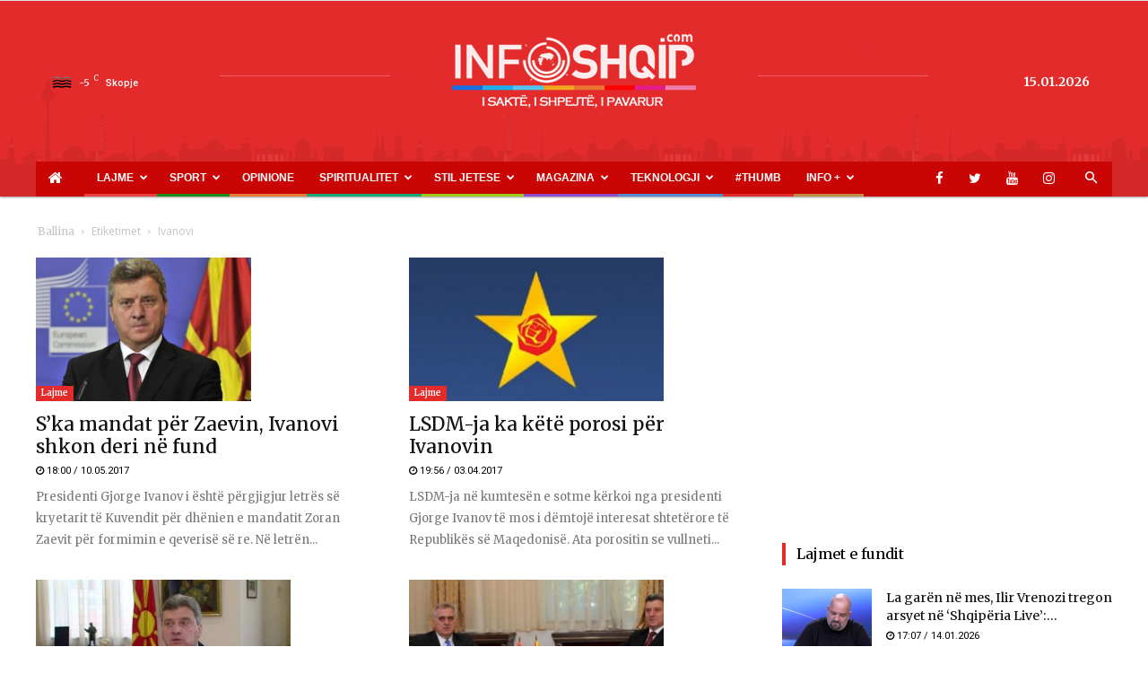

--- FILE ---
content_type: text/html; charset=UTF-8
request_url: https://www.infoshqip.com/tag/ivanovi/
body_size: 22319
content:
<!doctype html >
<!--[if IE 8]>    <html class="ie8" lang="en"> <![endif]-->
<!--[if IE 9]>    <html class="ie9" lang="en"> <![endif]-->
<!--[if gt IE 8]><!--> <html lang="en-US"> <!--<![endif]-->
<head>
    <title>ivanovi - InfoShqip.com</title>
    <meta charset="UTF-8" />
    <meta name="viewport" content="width=device-width, initial-scale=1.0">
    <link rel="pingback" href="https://www.infoshqip.com/xmlrpc.php" />
    <meta name='robots' content='index, follow, max-image-preview:large, max-snippet:-1, max-video-preview:-1' />
<link rel="icon" type="image/png" href="https://www.infoshqip.com/wp-content/uploads/2018/02/favicon1.ico">
	<!-- This site is optimized with the Yoast SEO plugin v26.6 - https://yoast.com/wordpress/plugins/seo/ -->
	<link rel="canonical" href="https://www.infoshqip.com/tag/ivanovi/" />
	<meta property="og:locale" content="en_US" />
	<meta property="og:type" content="article" />
	<meta property="og:title" content="ivanovi - InfoShqip.com" />
	<meta property="og:url" content="https://www.infoshqip.com/tag/ivanovi/" />
	<meta property="og:site_name" content="InfoShqip.com" />
	<meta name="twitter:card" content="summary_large_image" />
	<meta name="twitter:site" content="@infoshqipcom" />
	<script type="application/ld+json" class="yoast-schema-graph">{"@context":"https://schema.org","@graph":[{"@type":"CollectionPage","@id":"https://www.infoshqip.com/tag/ivanovi/","url":"https://www.infoshqip.com/tag/ivanovi/","name":"ivanovi - InfoShqip.com","isPartOf":{"@id":"https://www.infoshqip.com/#website"},"primaryImageOfPage":{"@id":"https://www.infoshqip.com/tag/ivanovi/#primaryimage"},"image":{"@id":"https://www.infoshqip.com/tag/ivanovi/#primaryimage"},"thumbnailUrl":"https://www.infoshqip.com/wp-content/uploads/2017/04/george-ivanov.jpg","breadcrumb":{"@id":"https://www.infoshqip.com/tag/ivanovi/#breadcrumb"},"inLanguage":"en-US"},{"@type":"ImageObject","inLanguage":"en-US","@id":"https://www.infoshqip.com/tag/ivanovi/#primaryimage","url":"https://www.infoshqip.com/wp-content/uploads/2017/04/george-ivanov.jpg","contentUrl":"https://www.infoshqip.com/wp-content/uploads/2017/04/george-ivanov.jpg","width":1536,"height":1024},{"@type":"BreadcrumbList","@id":"https://www.infoshqip.com/tag/ivanovi/#breadcrumb","itemListElement":[{"@type":"ListItem","position":1,"name":"Home","item":"https://www.infoshqip.com/"},{"@type":"ListItem","position":2,"name":"ivanovi"}]},{"@type":"WebSite","@id":"https://www.infoshqip.com/#website","url":"https://www.infoshqip.com/","name":"InfoShqip.com","description":"Lajmet e fundit shqip","publisher":{"@id":"https://www.infoshqip.com/#organization"},"potentialAction":[{"@type":"SearchAction","target":{"@type":"EntryPoint","urlTemplate":"https://www.infoshqip.com/?s={search_term_string}"},"query-input":{"@type":"PropertyValueSpecification","valueRequired":true,"valueName":"search_term_string"}}],"inLanguage":"en-US"},{"@type":"Organization","@id":"https://www.infoshqip.com/#organization","name":"InfoShqip Media","url":"https://www.infoshqip.com/","logo":{"@type":"ImageObject","inLanguage":"en-US","@id":"https://www.infoshqip.com/#/schema/logo/image/","url":"https://www.infoshqip.com/wp-content/uploads/2019/03/logo-300x75.png","contentUrl":"https://www.infoshqip.com/wp-content/uploads/2019/03/logo-300x75.png","width":300,"height":75,"caption":"InfoShqip Media"},"image":{"@id":"https://www.infoshqip.com/#/schema/logo/image/"},"sameAs":["https://www.facebook.com/infoshqip/","https://x.com/infoshqipcom"]}]}</script>
	<!-- / Yoast SEO plugin. -->


<link rel='dns-prefetch' href='//fonts.googleapis.com' />
<link rel="alternate" type="application/rss+xml" title="InfoShqip.com &raquo; Feed" href="https://www.infoshqip.com/feed/" />
<link rel="alternate" type="application/rss+xml" title="InfoShqip.com &raquo; Comments Feed" href="https://www.infoshqip.com/comments/feed/" />
<link rel="alternate" type="application/rss+xml" title="InfoShqip.com &raquo; ivanovi Tag Feed" href="https://www.infoshqip.com/tag/ivanovi/feed/" />
<style id='wp-img-auto-sizes-contain-inline-css' type='text/css'>
img:is([sizes=auto i],[sizes^="auto," i]){contain-intrinsic-size:3000px 1500px}
/*# sourceURL=wp-img-auto-sizes-contain-inline-css */
</style>
<style id='wp-emoji-styles-inline-css' type='text/css'>

	img.wp-smiley, img.emoji {
		display: inline !important;
		border: none !important;
		box-shadow: none !important;
		height: 1em !important;
		width: 1em !important;
		margin: 0 0.07em !important;
		vertical-align: -0.1em !important;
		background: none !important;
		padding: 0 !important;
	}
/*# sourceURL=wp-emoji-styles-inline-css */
</style>
<style id='wp-block-library-inline-css' type='text/css'>
:root{--wp-block-synced-color:#7a00df;--wp-block-synced-color--rgb:122,0,223;--wp-bound-block-color:var(--wp-block-synced-color);--wp-editor-canvas-background:#ddd;--wp-admin-theme-color:#007cba;--wp-admin-theme-color--rgb:0,124,186;--wp-admin-theme-color-darker-10:#006ba1;--wp-admin-theme-color-darker-10--rgb:0,107,160.5;--wp-admin-theme-color-darker-20:#005a87;--wp-admin-theme-color-darker-20--rgb:0,90,135;--wp-admin-border-width-focus:2px}@media (min-resolution:192dpi){:root{--wp-admin-border-width-focus:1.5px}}.wp-element-button{cursor:pointer}:root .has-very-light-gray-background-color{background-color:#eee}:root .has-very-dark-gray-background-color{background-color:#313131}:root .has-very-light-gray-color{color:#eee}:root .has-very-dark-gray-color{color:#313131}:root .has-vivid-green-cyan-to-vivid-cyan-blue-gradient-background{background:linear-gradient(135deg,#00d084,#0693e3)}:root .has-purple-crush-gradient-background{background:linear-gradient(135deg,#34e2e4,#4721fb 50%,#ab1dfe)}:root .has-hazy-dawn-gradient-background{background:linear-gradient(135deg,#faaca8,#dad0ec)}:root .has-subdued-olive-gradient-background{background:linear-gradient(135deg,#fafae1,#67a671)}:root .has-atomic-cream-gradient-background{background:linear-gradient(135deg,#fdd79a,#004a59)}:root .has-nightshade-gradient-background{background:linear-gradient(135deg,#330968,#31cdcf)}:root .has-midnight-gradient-background{background:linear-gradient(135deg,#020381,#2874fc)}:root{--wp--preset--font-size--normal:16px;--wp--preset--font-size--huge:42px}.has-regular-font-size{font-size:1em}.has-larger-font-size{font-size:2.625em}.has-normal-font-size{font-size:var(--wp--preset--font-size--normal)}.has-huge-font-size{font-size:var(--wp--preset--font-size--huge)}.has-text-align-center{text-align:center}.has-text-align-left{text-align:left}.has-text-align-right{text-align:right}.has-fit-text{white-space:nowrap!important}#end-resizable-editor-section{display:none}.aligncenter{clear:both}.items-justified-left{justify-content:flex-start}.items-justified-center{justify-content:center}.items-justified-right{justify-content:flex-end}.items-justified-space-between{justify-content:space-between}.screen-reader-text{border:0;clip-path:inset(50%);height:1px;margin:-1px;overflow:hidden;padding:0;position:absolute;width:1px;word-wrap:normal!important}.screen-reader-text:focus{background-color:#ddd;clip-path:none;color:#444;display:block;font-size:1em;height:auto;left:5px;line-height:normal;padding:15px 23px 14px;text-decoration:none;top:5px;width:auto;z-index:100000}html :where(.has-border-color){border-style:solid}html :where([style*=border-top-color]){border-top-style:solid}html :where([style*=border-right-color]){border-right-style:solid}html :where([style*=border-bottom-color]){border-bottom-style:solid}html :where([style*=border-left-color]){border-left-style:solid}html :where([style*=border-width]){border-style:solid}html :where([style*=border-top-width]){border-top-style:solid}html :where([style*=border-right-width]){border-right-style:solid}html :where([style*=border-bottom-width]){border-bottom-style:solid}html :where([style*=border-left-width]){border-left-style:solid}html :where(img[class*=wp-image-]){height:auto;max-width:100%}:where(figure){margin:0 0 1em}html :where(.is-position-sticky){--wp-admin--admin-bar--position-offset:var(--wp-admin--admin-bar--height,0px)}@media screen and (max-width:600px){html :where(.is-position-sticky){--wp-admin--admin-bar--position-offset:0px}}

/*# sourceURL=wp-block-library-inline-css */
</style><style id='global-styles-inline-css' type='text/css'>
:root{--wp--preset--aspect-ratio--square: 1;--wp--preset--aspect-ratio--4-3: 4/3;--wp--preset--aspect-ratio--3-4: 3/4;--wp--preset--aspect-ratio--3-2: 3/2;--wp--preset--aspect-ratio--2-3: 2/3;--wp--preset--aspect-ratio--16-9: 16/9;--wp--preset--aspect-ratio--9-16: 9/16;--wp--preset--color--black: #000000;--wp--preset--color--cyan-bluish-gray: #abb8c3;--wp--preset--color--white: #ffffff;--wp--preset--color--pale-pink: #f78da7;--wp--preset--color--vivid-red: #cf2e2e;--wp--preset--color--luminous-vivid-orange: #ff6900;--wp--preset--color--luminous-vivid-amber: #fcb900;--wp--preset--color--light-green-cyan: #7bdcb5;--wp--preset--color--vivid-green-cyan: #00d084;--wp--preset--color--pale-cyan-blue: #8ed1fc;--wp--preset--color--vivid-cyan-blue: #0693e3;--wp--preset--color--vivid-purple: #9b51e0;--wp--preset--gradient--vivid-cyan-blue-to-vivid-purple: linear-gradient(135deg,rgb(6,147,227) 0%,rgb(155,81,224) 100%);--wp--preset--gradient--light-green-cyan-to-vivid-green-cyan: linear-gradient(135deg,rgb(122,220,180) 0%,rgb(0,208,130) 100%);--wp--preset--gradient--luminous-vivid-amber-to-luminous-vivid-orange: linear-gradient(135deg,rgb(252,185,0) 0%,rgb(255,105,0) 100%);--wp--preset--gradient--luminous-vivid-orange-to-vivid-red: linear-gradient(135deg,rgb(255,105,0) 0%,rgb(207,46,46) 100%);--wp--preset--gradient--very-light-gray-to-cyan-bluish-gray: linear-gradient(135deg,rgb(238,238,238) 0%,rgb(169,184,195) 100%);--wp--preset--gradient--cool-to-warm-spectrum: linear-gradient(135deg,rgb(74,234,220) 0%,rgb(151,120,209) 20%,rgb(207,42,186) 40%,rgb(238,44,130) 60%,rgb(251,105,98) 80%,rgb(254,248,76) 100%);--wp--preset--gradient--blush-light-purple: linear-gradient(135deg,rgb(255,206,236) 0%,rgb(152,150,240) 100%);--wp--preset--gradient--blush-bordeaux: linear-gradient(135deg,rgb(254,205,165) 0%,rgb(254,45,45) 50%,rgb(107,0,62) 100%);--wp--preset--gradient--luminous-dusk: linear-gradient(135deg,rgb(255,203,112) 0%,rgb(199,81,192) 50%,rgb(65,88,208) 100%);--wp--preset--gradient--pale-ocean: linear-gradient(135deg,rgb(255,245,203) 0%,rgb(182,227,212) 50%,rgb(51,167,181) 100%);--wp--preset--gradient--electric-grass: linear-gradient(135deg,rgb(202,248,128) 0%,rgb(113,206,126) 100%);--wp--preset--gradient--midnight: linear-gradient(135deg,rgb(2,3,129) 0%,rgb(40,116,252) 100%);--wp--preset--font-size--small: 11px;--wp--preset--font-size--medium: 20px;--wp--preset--font-size--large: 32px;--wp--preset--font-size--x-large: 42px;--wp--preset--font-size--regular: 15px;--wp--preset--font-size--larger: 50px;--wp--preset--spacing--20: 0.44rem;--wp--preset--spacing--30: 0.67rem;--wp--preset--spacing--40: 1rem;--wp--preset--spacing--50: 1.5rem;--wp--preset--spacing--60: 2.25rem;--wp--preset--spacing--70: 3.38rem;--wp--preset--spacing--80: 5.06rem;--wp--preset--shadow--natural: 6px 6px 9px rgba(0, 0, 0, 0.2);--wp--preset--shadow--deep: 12px 12px 50px rgba(0, 0, 0, 0.4);--wp--preset--shadow--sharp: 6px 6px 0px rgba(0, 0, 0, 0.2);--wp--preset--shadow--outlined: 6px 6px 0px -3px rgb(255, 255, 255), 6px 6px rgb(0, 0, 0);--wp--preset--shadow--crisp: 6px 6px 0px rgb(0, 0, 0);}:where(.is-layout-flex){gap: 0.5em;}:where(.is-layout-grid){gap: 0.5em;}body .is-layout-flex{display: flex;}.is-layout-flex{flex-wrap: wrap;align-items: center;}.is-layout-flex > :is(*, div){margin: 0;}body .is-layout-grid{display: grid;}.is-layout-grid > :is(*, div){margin: 0;}:where(.wp-block-columns.is-layout-flex){gap: 2em;}:where(.wp-block-columns.is-layout-grid){gap: 2em;}:where(.wp-block-post-template.is-layout-flex){gap: 1.25em;}:where(.wp-block-post-template.is-layout-grid){gap: 1.25em;}.has-black-color{color: var(--wp--preset--color--black) !important;}.has-cyan-bluish-gray-color{color: var(--wp--preset--color--cyan-bluish-gray) !important;}.has-white-color{color: var(--wp--preset--color--white) !important;}.has-pale-pink-color{color: var(--wp--preset--color--pale-pink) !important;}.has-vivid-red-color{color: var(--wp--preset--color--vivid-red) !important;}.has-luminous-vivid-orange-color{color: var(--wp--preset--color--luminous-vivid-orange) !important;}.has-luminous-vivid-amber-color{color: var(--wp--preset--color--luminous-vivid-amber) !important;}.has-light-green-cyan-color{color: var(--wp--preset--color--light-green-cyan) !important;}.has-vivid-green-cyan-color{color: var(--wp--preset--color--vivid-green-cyan) !important;}.has-pale-cyan-blue-color{color: var(--wp--preset--color--pale-cyan-blue) !important;}.has-vivid-cyan-blue-color{color: var(--wp--preset--color--vivid-cyan-blue) !important;}.has-vivid-purple-color{color: var(--wp--preset--color--vivid-purple) !important;}.has-black-background-color{background-color: var(--wp--preset--color--black) !important;}.has-cyan-bluish-gray-background-color{background-color: var(--wp--preset--color--cyan-bluish-gray) !important;}.has-white-background-color{background-color: var(--wp--preset--color--white) !important;}.has-pale-pink-background-color{background-color: var(--wp--preset--color--pale-pink) !important;}.has-vivid-red-background-color{background-color: var(--wp--preset--color--vivid-red) !important;}.has-luminous-vivid-orange-background-color{background-color: var(--wp--preset--color--luminous-vivid-orange) !important;}.has-luminous-vivid-amber-background-color{background-color: var(--wp--preset--color--luminous-vivid-amber) !important;}.has-light-green-cyan-background-color{background-color: var(--wp--preset--color--light-green-cyan) !important;}.has-vivid-green-cyan-background-color{background-color: var(--wp--preset--color--vivid-green-cyan) !important;}.has-pale-cyan-blue-background-color{background-color: var(--wp--preset--color--pale-cyan-blue) !important;}.has-vivid-cyan-blue-background-color{background-color: var(--wp--preset--color--vivid-cyan-blue) !important;}.has-vivid-purple-background-color{background-color: var(--wp--preset--color--vivid-purple) !important;}.has-black-border-color{border-color: var(--wp--preset--color--black) !important;}.has-cyan-bluish-gray-border-color{border-color: var(--wp--preset--color--cyan-bluish-gray) !important;}.has-white-border-color{border-color: var(--wp--preset--color--white) !important;}.has-pale-pink-border-color{border-color: var(--wp--preset--color--pale-pink) !important;}.has-vivid-red-border-color{border-color: var(--wp--preset--color--vivid-red) !important;}.has-luminous-vivid-orange-border-color{border-color: var(--wp--preset--color--luminous-vivid-orange) !important;}.has-luminous-vivid-amber-border-color{border-color: var(--wp--preset--color--luminous-vivid-amber) !important;}.has-light-green-cyan-border-color{border-color: var(--wp--preset--color--light-green-cyan) !important;}.has-vivid-green-cyan-border-color{border-color: var(--wp--preset--color--vivid-green-cyan) !important;}.has-pale-cyan-blue-border-color{border-color: var(--wp--preset--color--pale-cyan-blue) !important;}.has-vivid-cyan-blue-border-color{border-color: var(--wp--preset--color--vivid-cyan-blue) !important;}.has-vivid-purple-border-color{border-color: var(--wp--preset--color--vivid-purple) !important;}.has-vivid-cyan-blue-to-vivid-purple-gradient-background{background: var(--wp--preset--gradient--vivid-cyan-blue-to-vivid-purple) !important;}.has-light-green-cyan-to-vivid-green-cyan-gradient-background{background: var(--wp--preset--gradient--light-green-cyan-to-vivid-green-cyan) !important;}.has-luminous-vivid-amber-to-luminous-vivid-orange-gradient-background{background: var(--wp--preset--gradient--luminous-vivid-amber-to-luminous-vivid-orange) !important;}.has-luminous-vivid-orange-to-vivid-red-gradient-background{background: var(--wp--preset--gradient--luminous-vivid-orange-to-vivid-red) !important;}.has-very-light-gray-to-cyan-bluish-gray-gradient-background{background: var(--wp--preset--gradient--very-light-gray-to-cyan-bluish-gray) !important;}.has-cool-to-warm-spectrum-gradient-background{background: var(--wp--preset--gradient--cool-to-warm-spectrum) !important;}.has-blush-light-purple-gradient-background{background: var(--wp--preset--gradient--blush-light-purple) !important;}.has-blush-bordeaux-gradient-background{background: var(--wp--preset--gradient--blush-bordeaux) !important;}.has-luminous-dusk-gradient-background{background: var(--wp--preset--gradient--luminous-dusk) !important;}.has-pale-ocean-gradient-background{background: var(--wp--preset--gradient--pale-ocean) !important;}.has-electric-grass-gradient-background{background: var(--wp--preset--gradient--electric-grass) !important;}.has-midnight-gradient-background{background: var(--wp--preset--gradient--midnight) !important;}.has-small-font-size{font-size: var(--wp--preset--font-size--small) !important;}.has-medium-font-size{font-size: var(--wp--preset--font-size--medium) !important;}.has-large-font-size{font-size: var(--wp--preset--font-size--large) !important;}.has-x-large-font-size{font-size: var(--wp--preset--font-size--x-large) !important;}
/*# sourceURL=global-styles-inline-css */
</style>

<style id='classic-theme-styles-inline-css' type='text/css'>
/*! This file is auto-generated */
.wp-block-button__link{color:#fff;background-color:#32373c;border-radius:9999px;box-shadow:none;text-decoration:none;padding:calc(.667em + 2px) calc(1.333em + 2px);font-size:1.125em}.wp-block-file__button{background:#32373c;color:#fff;text-decoration:none}
/*# sourceURL=/wp-includes/css/classic-themes.min.css */
</style>
<link rel='stylesheet' id='contact-form-7-css' href='https://www.infoshqip.com/wp-content/plugins/contact-form-7/includes/css/styles.css?ver=6.1.4' type='text/css' media='all' />
<link rel='stylesheet' id='td-plugin-multi-purpose-css' href='https://www.infoshqip.com/wp-content/plugins/td-composer/td-multi-purpose/style.css?ver=5a862b9d7c39671de80dd6dee389818b' type='text/css' media='all' />
<link rel='stylesheet' id='google-fonts-style-css' href='https://fonts.googleapis.com/css?family=Roboto%3A300%2C400%2C400italic%2C500%2C500italic%2C700%2C900%7COpen+Sans%3A300italic%2C400%2C400italic%2C600%2C600italic%2C700&#038;ver=9.8' type='text/css' media='all' />
<link rel='stylesheet' id='td-theme-css' href='https://www.infoshqip.com/wp-content/themes/Newspaper-child/style.css?ver=8.0.1508187886' type='text/css' media='all' />
<style id='td-theme-inline-css' type='text/css'>
    
        @media (max-width: 767px) {
            .td-header-desktop-wrap {
                display: none;
            }
        }
        @media (min-width: 767px) {
            .td-header-mobile-wrap {
                display: none;
            }
        }
    
	
/*# sourceURL=td-theme-inline-css */
</style>
<link rel='stylesheet' id='chld_thm_cfg_parent-css' href='https://www.infoshqip.com/wp-content/themes/Newspaper/style.css?ver=6.9' type='text/css' media='all' />
<link rel='stylesheet' id='style-css' href='https://www.infoshqip.com/wp-content/themes/Newspaper-child/bootstrap/css/style.css?ver=4.16.4' type='text/css' media='all' />
<link rel='stylesheet' id='bootstrap-css' href='https://www.infoshqip.com/wp-content/themes/Newspaper-child/bootstrap/css/bootstrap.min.css?ver=6.9' type='text/css' media='all' />
<link rel='stylesheet' id='style-responsive-css' href='https://www.infoshqip.com/wp-content/themes/Newspaper-child/bootstrap/css/responsive.css?ver=4.11.6' type='text/css' media='all' />
<link rel='stylesheet' id='owlcarousel-style-css' href='https://www.infoshqip.com/wp-content/themes/Newspaper-child/bootstrap/css/owl.carousel.min.css?ver=6.9' type='text/css' media='all' />
<link rel='stylesheet' id='owlcarousel-theme-css' href='https://www.infoshqip.com/wp-content/themes/Newspaper-child/bootstrap/css/owl.theme.default.min.css?ver=6.9' type='text/css' media='all' />
<link rel='stylesheet' id='font-awesome-css' href='https://www.infoshqip.com/wp-content/themes/Newspaper-child/bootstrap/css/font-awesome.min.css?ver=6.9' type='text/css' media='all' />
<link rel='stylesheet' id='font-awesome-viber-css' href='https://www.infoshqip.com/wp-content/themes/Newspaper-child/bootstrap/css/fa-viber.css?ver=6.9' type='text/css' media='all' />
<link rel='stylesheet' id='td-legacy-framework-front-style-css' href='https://www.infoshqip.com/wp-content/plugins/td-composer/legacy/Newspaper/assets/css/td_legacy_main.css?ver=5a862b9d7c39671de80dd6dee389818b' type='text/css' media='all' />
<link rel='stylesheet' id='tdb_front_style-css' href='https://www.infoshqip.com/wp-content/plugins/td-cloud-library/assets/css/tdb_less_front.css?ver=489325fca4f12cbec6ded350cf173551' type='text/css' media='all' />
<script type="555a6f1f35382595de3edbea-text/javascript" src="https://www.infoshqip.com/wp-includes/js/jquery/jquery.min.js?ver=3.7.1" id="jquery-core-js"></script>
<script type="555a6f1f35382595de3edbea-text/javascript" src="https://www.infoshqip.com/wp-includes/js/jquery/jquery-migrate.min.js?ver=3.4.1" id="jquery-migrate-js"></script>
<script type="555a6f1f35382595de3edbea-text/javascript" id="jquery-js-after">
/* <![CDATA[ */
jQuery(document).ready(function() {
	jQuery(".ff7c715cd4a9d544cb95dd923e612305").click(function() {
		jQuery.post(
			"https://www.infoshqip.com/wp-admin/admin-ajax.php", {
				"action": "quick_adsense_onpost_ad_click",
				"quick_adsense_onpost_ad_index": jQuery(this).attr("data-index"),
				"quick_adsense_nonce": "59d385f591",
			}, function(response) { }
		);
	});
});

//# sourceURL=jquery-js-after
/* ]]> */
</script>
<script type="555a6f1f35382595de3edbea-text/javascript" src="https://www.infoshqip.com/wp-content/themes/Newspaper-child/bootstrap/js/jquery.min.js?ver=6.9" id="jquery_min_script-js"></script>
<script type="555a6f1f35382595de3edbea-text/javascript" src="https://www.infoshqip.com/wp-content/themes/Newspaper-child/bootstrap/js/owl.carousel.js?ver=6.9" id="owlcarousel-js"></script>
<script type="555a6f1f35382595de3edbea-text/javascript" src="https://www.infoshqip.com/wp-content/themes/Newspaper-child/bootstrap/js/owl.autoplay.js?ver=6.9" id="javascript-js"></script>
<script type="555a6f1f35382595de3edbea-text/javascript" src="https://www.infoshqip.com/wp-content/themes/Newspaper-child/bootstrap/js/owl.navigation.js?ver=6.9" id="owlcarousel-autplay-js"></script>
<script type="555a6f1f35382595de3edbea-text/javascript" src="https://www.infoshqip.com/wp-content/themes/Newspaper-child/bootstrap/js/bootstrap.min.js?ver=6.9" id="bootstrap-js"></script>
<script type="555a6f1f35382595de3edbea-text/javascript" src="https://www.infoshqip.com/wp-content/themes/Newspaper-child/bootstrap/js/app.js?ver=6.9" id="body_script-js"></script>
<!--[if lt IE 9]><script src="https://cdnjs.cloudflare.com/ajax/libs/html5shiv/3.7.3/html5shiv.js"></script><![endif]-->
        <script type="555a6f1f35382595de3edbea-text/javascript">
        window.tdb_globals = {"wpRestNonce":"ed550f3bfd","wpRestUrl":"https:\/\/www.infoshqip.com\/wp-json\/","permalinkStructure":"\/%postname%\/","isAjax":false,"isAdminBarShowing":false,"autoloadScrollPercent":50};
    </script>
    			<script type="555a6f1f35382595de3edbea-text/javascript">
				window.tdwGlobal = {"adminUrl":"https:\/\/www.infoshqip.com\/wp-admin\/","wpRestNonce":"ed550f3bfd","wpRestUrl":"https:\/\/www.infoshqip.com\/wp-json\/","permalinkStructure":"\/%postname%\/"};
			</script>
			
<!-- JS generated by theme -->

<script type="555a6f1f35382595de3edbea-text/javascript">
    
    

	    var tdBlocksArray = []; //here we store all the items for the current page

	    //td_block class - each ajax block uses a object of this class for requests
	    function tdBlock() {
		    this.id = '';
		    this.block_type = 1; //block type id (1-234 etc)
		    this.atts = '';
		    this.td_column_number = '';
		    this.td_current_page = 1; //
		    this.post_count = 0; //from wp
		    this.found_posts = 0; //from wp
		    this.max_num_pages = 0; //from wp
		    this.td_filter_value = ''; //current live filter value
		    this.is_ajax_running = false;
		    this.td_user_action = ''; // load more or infinite loader (used by the animation)
		    this.header_color = '';
		    this.ajax_pagination_infinite_stop = ''; //show load more at page x
	    }


        // td_js_generator - mini detector
        (function(){
            var htmlTag = document.getElementsByTagName("html")[0];

	        if ( navigator.userAgent.indexOf("MSIE 10.0") > -1 ) {
                htmlTag.className += ' ie10';
            }

            if ( !!navigator.userAgent.match(/Trident.*rv\:11\./) ) {
                htmlTag.className += ' ie11';
            }

	        if ( navigator.userAgent.indexOf("Edge") > -1 ) {
                htmlTag.className += ' ieEdge';
            }

            if ( /(iPad|iPhone|iPod)/g.test(navigator.userAgent) ) {
                htmlTag.className += ' td-md-is-ios';
            }

            var user_agent = navigator.userAgent.toLowerCase();
            if ( user_agent.indexOf("android") > -1 ) {
                htmlTag.className += ' td-md-is-android';
            }

            if ( -1 !== navigator.userAgent.indexOf('Mac OS X')  ) {
                htmlTag.className += ' td-md-is-os-x';
            }

            if ( /chrom(e|ium)/.test(navigator.userAgent.toLowerCase()) ) {
               htmlTag.className += ' td-md-is-chrome';
            }

            if ( -1 !== navigator.userAgent.indexOf('Firefox') ) {
                htmlTag.className += ' td-md-is-firefox';
            }

            if ( -1 !== navigator.userAgent.indexOf('Safari') && -1 === navigator.userAgent.indexOf('Chrome') ) {
                htmlTag.className += ' td-md-is-safari';
            }

            if( -1 !== navigator.userAgent.indexOf('IEMobile') ){
                htmlTag.className += ' td-md-is-iemobile';
            }

        })();




        var tdLocalCache = {};

        ( function () {
            "use strict";

            tdLocalCache = {
                data: {},
                remove: function (resource_id) {
                    delete tdLocalCache.data[resource_id];
                },
                exist: function (resource_id) {
                    return tdLocalCache.data.hasOwnProperty(resource_id) && tdLocalCache.data[resource_id] !== null;
                },
                get: function (resource_id) {
                    return tdLocalCache.data[resource_id];
                },
                set: function (resource_id, cachedData) {
                    tdLocalCache.remove(resource_id);
                    tdLocalCache.data[resource_id] = cachedData;
                }
            };
        })();

    
    
var td_viewport_interval_list=[{"limitBottom":767,"sidebarWidth":228},{"limitBottom":1018,"sidebarWidth":300},{"limitBottom":1140,"sidebarWidth":324}];
var tdc_is_installed="yes";
var td_ajax_url="https:\/\/www.infoshqip.com\/wp-admin\/admin-ajax.php?td_theme_name=Newspaper&v=9.8";
var td_get_template_directory_uri="https:\/\/www.infoshqip.com\/wp-content\/plugins\/td-composer\/legacy\/common";
var tds_snap_menu="snap";
var tds_logo_on_sticky="";
var tds_header_style="9";
var td_please_wait="Ju lutem prisni...";
var td_email_user_pass_incorrect="P\u00ebrdoruesi ose fjal\u00ebkalimi gabim!";
var td_email_user_incorrect="Emaili ose p\u00ebrdoruesi gabim!";
var td_email_incorrect="Email pasakt\u00eb!";
var tds_more_articles_on_post_enable="show";
var tds_more_articles_on_post_time_to_wait="";
var tds_more_articles_on_post_pages_distance_from_top=0;
var tds_theme_color_site_wide="#e32b2b";
var tds_smart_sidebar="enabled";
var tdThemeName="Newspaper";
var td_magnific_popup_translation_tPrev="Paraprake (Butoni me shigjet\u00eb majtas)";
var td_magnific_popup_translation_tNext="Tjetra (Butoni me shigjet\u00eb djathtas)";
var td_magnific_popup_translation_tCounter="%curr% nga %total%";
var td_magnific_popup_translation_ajax_tError="P\u00ebrmbajtja nga %url% nuk mundi t\u00eb shkarkohet,";
var td_magnific_popup_translation_image_tError="Imazhi #%curr% nuk mundi t\u00eb shkarkohet.";
var tdBlockNonce="54d74b94d4";
var tdsDateFormat="l, F j, Y";
var tdDateNamesI18n={"month_names":["January","February","March","April","May","June","July","August","September","October","November","December"],"month_names_short":["Jan","Feb","Mar","Apr","May","Jun","Jul","Aug","Sep","Oct","Nov","Dec"],"day_names":["Sunday","Monday","Tuesday","Wednesday","Thursday","Friday","Saturday"],"day_names_short":["Sun","Mon","Tue","Wed","Thu","Fri","Sat"]};
var td_ad_background_click_link="";
var td_ad_background_click_target="";
</script>

<script src="https://jsc.adskeeper.com/site/943553.js" async type="555a6f1f35382595de3edbea-text/javascript">
</script>

<!-- Google tag (gtag.js) -->
<script async src="https://www.googletagmanager.com/gtag/js?id=G-NZ2BWEQR05" type="555a6f1f35382595de3edbea-text/javascript"></script>
<script type="555a6f1f35382595de3edbea-text/javascript">
  window.dataLayer = window.dataLayer || [];
  function gtag(){dataLayer.push(arguments);}
  gtag('js', new Date());

  gtag('config', 'G-NZ2BWEQR05');
</script>


<script type="application/ld+json">
    {
        "@context": "http://schema.org",
        "@type": "BreadcrumbList",
        "itemListElement": [
            {
                "@type": "ListItem",
                "position": 1,
                "item": {
                    "@type": "WebSite",
                    "@id": "https://www.infoshqip.com/",
                    "name": "Ballina"
                }
            },
            {
                "@type": "ListItem",
                "position": 2,
                    "item": {
                    "@type": "WebPage",
                    "@id": "https://www.infoshqip.com/tag/ivanovi/",
                    "name": "Ivanovi"
                }
            }    
        ]
    }
</script>
		<style type="text/css" id="wp-custom-css">
			.format-standard ins {
	margin:-3.3px!important
}		</style>
		
<!-- Button style compiled by theme -->

<style>
    .tdm-menu-active-style3 .tdm-header.td-header-wrap .sf-menu > .current-category-ancestor > a,
                .tdm-menu-active-style3 .tdm-header.td-header-wrap .sf-menu > .current-menu-ancestor > a,
                .tdm-menu-active-style3 .tdm-header.td-header-wrap .sf-menu > .current-menu-item > a,
                .tdm-menu-active-style3 .tdm-header.td-header-wrap .sf-menu > .sfHover > a,
                .tdm-menu-active-style3 .tdm-header.td-header-wrap .sf-menu > li > a:hover,
                .tdm_block_column_content:hover .tdm-col-content-title-url .tdm-title,
                .tds-button2 .tdm-btn-text,
                .tds-button2 i,
                .tds-button5:hover .tdm-btn-text,
                .tds-button5:hover i,
                .tds-button6 .tdm-btn-text,
                .tds-button6 i,
                .tdm_block_list .tdm-list-item i,
                .tdm_block_pricing .tdm-pricing-feature i,
                .tdm-social-item i {
                  color: #e32b2b;
                }
                .tdm-menu-active-style5 .td-header-menu-wrap .sf-menu > .current-menu-item > a,
                .tdm-menu-active-style5 .td-header-menu-wrap .sf-menu > .current-menu-ancestor > a,
                .tdm-menu-active-style5 .td-header-menu-wrap .sf-menu > .current-category-ancestor > a,
                .tdm-menu-active-style5 .td-header-menu-wrap .sf-menu > li > a:hover,
                .tdm-menu-active-style5 .td-header-menu-wrap .sf-menu > .sfHover > a,
                .tds-button1,
                .tds-button6:after,
                .tds-title2 .tdm-title-line:after,
                .tds-title3 .tdm-title-line:after,
                .tdm_block_pricing.tdm-pricing-featured:before,
                .tdm_block_pricing.tds_pricing2_block.tdm-pricing-featured .tdm-pricing-header,
                .tds-progress-bar1 .tdm-progress-bar:after,
                .tds-progress-bar2 .tdm-progress-bar:after,
                .tds-social3 .tdm-social-item {
                  background-color: #e32b2b;
                }
                .tdm-menu-active-style4 .tdm-header .sf-menu > .current-menu-item > a,
                .tdm-menu-active-style4 .tdm-header .sf-menu > .current-menu-ancestor > a,
                .tdm-menu-active-style4 .tdm-header .sf-menu > .current-category-ancestor > a,
                .tdm-menu-active-style4 .tdm-header .sf-menu > li > a:hover,
                .tdm-menu-active-style4 .tdm-header .sf-menu > .sfHover > a,
                .tds-button2:before,
                .tds-button6:before,
                .tds-progress-bar3 .tdm-progress-bar:after {
                  border-color: #e32b2b;
                }
                .tdm-btn-style1 {
					background-color: #e32b2b;
				}
				.tdm-btn-style2:before {
				    border-color: #e32b2b;
				}
				.tdm-btn-style2 {
				    color: #e32b2b;
				}
				.tdm-btn-style3 {
				    -webkit-box-shadow: 0 2px 16px #e32b2b;
                    -moz-box-shadow: 0 2px 16px #e32b2b;
                    box-shadow: 0 2px 16px #e32b2b;
				}
				.tdm-btn-style3:hover {
				    -webkit-box-shadow: 0 4px 26px #e32b2b;
                    -moz-box-shadow: 0 4px 26px #e32b2b;
                    box-shadow: 0 4px 26px #e32b2b;
				}
				
				
                .tdm-menu-active-style3 .tdm-header.td-header-wrap .sf-menu > .current-menu-item > a,
                .tdm-menu-active-style3 .tdm-header.td-header-wrap .sf-menu > .current-menu-ancestor > a,
                .tdm-menu-active-style3 .tdm-header.td-header-wrap .sf-menu > .current-category-ancestor > a,
                .tdm-menu-active-style3 .tdm-header.td-header-wrap .sf-menu > li > a:hover,
                .tdm-menu-active-style3 .tdm-header.td-header-wrap .sf-menu > .sfHover > a {
                  color: #e32b2b;
                }
                .tdm-menu-active-style4 .tdm-header .sf-menu > .current-menu-item > a,
                .tdm-menu-active-style4 .tdm-header .sf-menu > .current-menu-ancestor > a,
                .tdm-menu-active-style4 .tdm-header .sf-menu > .current-category-ancestor > a,
                .tdm-menu-active-style4 .tdm-header .sf-menu > li > a:hover,
                .tdm-menu-active-style4 .tdm-header .sf-menu > .sfHover > a {
                  border-color: #e32b2b;
                }
                .tdm-menu-active-style5 .tdm-header .td-header-menu-wrap .sf-menu > .current-menu-item > a,
                .tdm-menu-active-style5 .tdm-header .td-header-menu-wrap .sf-menu > .current-menu-ancestor > a,
                .tdm-menu-active-style5 .tdm-header .td-header-menu-wrap .sf-menu > .current-category-ancestor > a,
                .tdm-menu-active-style5 .tdm-header .td-header-menu-wrap .sf-menu > li > a:hover,
                .tdm-menu-active-style5 .tdm-header .td-header-menu-wrap .sf-menu > .sfHover > a {
                  background-color: #e32b2b;
                }
</style>

	<style id="tdw-css-placeholder"></style></head>

<body class="archive tag tag-ivanovi tag-1929 wp-theme-Newspaper wp-child-theme-Newspaper-child global-block-template-5 td-full-layout" itemscope="itemscope" itemtype="https://schema.org/WebPage">

        <div class="td-scroll-up"><i class="td-icon-menu-up"></i></div>

    <div class="td-menu-background"></div>
<div id="td-mobile-nav">
    <div class="td-mobile-container">
        <!-- mobile menu top section -->
        <div class="td-menu-socials-wrap">
            <!-- socials -->
            <div class="td-menu-socials">
                
        <span class="td-social-icon-wrap">
            <a target="_blank" href="https://www.facebook.com/infoshqip" title="Facebook">
                <i class="td-icon-font td-icon-facebook"></i>
            </a>
        </span>
        <span class="td-social-icon-wrap">
            <a target="_blank" href="#" title="Instagram">
                <i class="td-icon-font td-icon-instagram"></i>
            </a>
        </span>
        <span class="td-social-icon-wrap">
            <a target="_blank" href="https://twitter.com/infoshqipcom" title="Twitter">
                <i class="td-icon-font td-icon-twitter"></i>
            </a>
        </span>
        <span class="td-social-icon-wrap">
            <a target="_blank" href="https://www.youtube.com/channel/UCEnqPlJBYkvYndchGE9EY7Q?sub_confirmation=1" title="Youtube">
                <i class="td-icon-font td-icon-youtube"></i>
            </a>
        </span>            </div>
            <!-- close button -->
            <div class="td-mobile-close">
                <a href="#"><i class="td-icon-close-mobile"></i></a>
            </div>
        </div>

        <!-- login section -->
        
        <!-- menu section -->
        <div class="td-mobile-content">
            <div class="menu-primary-menu-container"><ul id="menu-primary-menu" class="td-mobile-main-menu"><li id="menu-item-110886" class="menu-item menu-item-type-post_type menu-item-object-page menu-item-home menu-item-first menu-item-110886"><a href="https://www.infoshqip.com/"><i class="fa fa-home" aria-hidden="true"></i></a></li>
<li id="menu-item-110887" class="menu-item menu-item-type-post_type menu-item-object-page menu-item-has-children menu-item-110887"><a href="https://www.infoshqip.com/lajme/">Lajme<i class="td-icon-menu-right td-element-after"></i></a>
<ul class="sub-menu">
	<li id="menu-item-4504" class="menu-item menu-item-type-taxonomy menu-item-object-category menu-item-4504"><a href="https://www.infoshqip.com/kategoria/lajme/maqedoni/">Maqedoni</a></li>
	<li id="menu-item-4506" class="menu-item menu-item-type-taxonomy menu-item-object-category menu-item-4506"><a href="https://www.infoshqip.com/kategoria/lajme/shqiperi/">Shqipëri</a></li>
	<li id="menu-item-4505" class="menu-item menu-item-type-taxonomy menu-item-object-category menu-item-4505"><a href="https://www.infoshqip.com/kategoria/lajme/kosove/">Kosovë</a></li>
	<li id="menu-item-4507" class="menu-item menu-item-type-taxonomy menu-item-object-category menu-item-4507"><a href="https://www.infoshqip.com/kategoria/lajme/bote/">Botë</a></li>
	<li id="menu-item-4521" class="menu-item menu-item-type-taxonomy menu-item-object-category menu-item-4521"><a href="https://www.infoshqip.com/kategoria/lajme/ekonomi/">Ekonomi</a></li>
	<li id="menu-item-4523" class="menu-item menu-item-type-taxonomy menu-item-object-category menu-item-4523"><a href="https://www.infoshqip.com/kategoria/lajme/kulture/">Kulturë</a></li>
</ul>
</li>
<li id="menu-item-110888" class="menu-item menu-item-type-post_type menu-item-object-page menu-item-has-children menu-item-110888"><a href="https://www.infoshqip.com/sport/">Sport<i class="td-icon-menu-right td-element-after"></i></a>
<ul class="sub-menu">
	<li id="menu-item-4511" class="menu-item menu-item-type-taxonomy menu-item-object-category menu-item-4511"><a href="https://www.infoshqip.com/kategoria/sport/futboll/">Futboll</a></li>
	<li id="menu-item-4509" class="menu-item menu-item-type-taxonomy menu-item-object-category menu-item-4509"><a href="https://www.infoshqip.com/kategoria/sport/basketboll/">Basketboll</a></li>
	<li id="menu-item-4510" class="menu-item menu-item-type-taxonomy menu-item-object-category menu-item-4510"><a href="https://www.infoshqip.com/kategoria/sport/formula1/">Formula 1</a></li>
	<li id="menu-item-4512" class="menu-item menu-item-type-taxonomy menu-item-object-category menu-item-4512"><a href="https://www.infoshqip.com/kategoria/sport/sporte-te-tjera/">Sporte të tjera</a></li>
</ul>
</li>
<li id="menu-item-110889" class="menu-item menu-item-type-post_type menu-item-object-page menu-item-110889"><a href="https://www.infoshqip.com/opinione/">Opinione</a></li>
<li id="menu-item-110890" class="menu-item menu-item-type-post_type menu-item-object-page menu-item-has-children menu-item-110890"><a href="https://www.infoshqip.com/spirtualitet/">Spiritualitet<i class="td-icon-menu-right td-element-after"></i></a>
<ul class="sub-menu">
	<li id="menu-item-67847" class="menu-item menu-item-type-taxonomy menu-item-object-category menu-item-67847"><a href="https://www.infoshqip.com/kategoria/spiritualitet/ramazani/">Ramazani</a></li>
</ul>
</li>
<li id="menu-item-110891" class="menu-item menu-item-type-post_type menu-item-object-page menu-item-has-children menu-item-110891"><a href="https://www.infoshqip.com/stil-jetese/">Stil Jetese<i class="td-icon-menu-right td-element-after"></i></a>
<ul class="sub-menu">
	<li id="menu-item-4518" class="menu-item menu-item-type-taxonomy menu-item-object-category menu-item-4518"><a href="https://www.infoshqip.com/kategoria/stil-jetese/shendetesi/">Shëndetësi</a></li>
	<li id="menu-item-4519" class="menu-item menu-item-type-taxonomy menu-item-object-category menu-item-4519"><a href="https://www.infoshqip.com/kategoria/stil-jetese/palesterdieta/">Palestër/Dieta</a></li>
	<li id="menu-item-4520" class="menu-item menu-item-type-taxonomy menu-item-object-category menu-item-4520"><a href="https://www.infoshqip.com/kategoria/stil-jetese/udhetime/">Udhëtime</a></li>
	<li id="menu-item-11215" class="menu-item menu-item-type-taxonomy menu-item-object-category menu-item-11215"><a href="https://www.infoshqip.com/kategoria/stil-jetese/dashuria/">Dashuria</a></li>
	<li id="menu-item-4517" class="menu-item menu-item-type-taxonomy menu-item-object-category menu-item-4517"><a href="https://www.infoshqip.com/kategoria/stil-jetese/receta-gatimi/">Receta Gatimi</a></li>
</ul>
</li>
<li id="menu-item-110892" class="menu-item menu-item-type-post_type menu-item-object-page menu-item-has-children menu-item-110892"><a href="https://www.infoshqip.com/magazina/">Magazina<i class="td-icon-menu-right td-element-after"></i></a>
<ul class="sub-menu">
	<li id="menu-item-4775" class="menu-item menu-item-type-taxonomy menu-item-object-category menu-item-4775"><a href="https://www.infoshqip.com/kategoria/magazina/showbiz/">ShowBiz</a></li>
	<li id="menu-item-4525" class="menu-item menu-item-type-taxonomy menu-item-object-category menu-item-4525"><a href="https://www.infoshqip.com/kategoria/magazina/mode/">Modë</a></li>
	<li id="menu-item-4526" class="menu-item menu-item-type-taxonomy menu-item-object-category menu-item-4526"><a href="https://www.infoshqip.com/kategoria/magazina/trend/">Trend</a></li>
</ul>
</li>
<li id="menu-item-110893" class="menu-item menu-item-type-post_type menu-item-object-page menu-item-has-children menu-item-110893"><a href="https://www.infoshqip.com/teknologji/">Teknologji<i class="td-icon-menu-right td-element-after"></i></a>
<ul class="sub-menu">
	<li id="menu-item-4530" class="menu-item menu-item-type-taxonomy menu-item-object-category menu-item-4530"><a href="https://www.infoshqip.com/kategoria/teknologji/auto/">Auto</a></li>
	<li id="menu-item-4531" class="menu-item menu-item-type-taxonomy menu-item-object-category menu-item-4531"><a href="https://www.infoshqip.com/kategoria/teknologji/mobile/">Mobile</a></li>
</ul>
</li>
<li id="menu-item-110894" class="menu-item menu-item-type-post_type menu-item-object-page menu-item-110894"><a href="https://www.infoshqip.com/thumb/">#Thumb</a></li>
<li id="menu-item-110895" class="menu-item menu-item-type-post_type menu-item-object-page menu-item-has-children menu-item-110895"><a href="https://www.infoshqip.com/info/">Info +<i class="td-icon-menu-right td-element-after"></i></a>
<ul class="sub-menu">
	<li id="menu-item-4527" class="menu-item menu-item-type-taxonomy menu-item-object-category menu-item-4527"><a href="https://www.infoshqip.com/kategoria/kuriozitete/">Kuriozitete</a></li>
	<li id="menu-item-4883" class="menu-item menu-item-type-taxonomy menu-item-object-category menu-item-4883"><a href="https://www.infoshqip.com/kategoria/info-plus/video-interesante/">Video Interesante</a></li>
</ul>
</li>
</ul></div>        </div>
    </div>

    <!-- register/login section -->
            <div id="login-form-mobile" class="td-register-section">
            
            <div id="td-login-mob" class="td-login-animation td-login-hide-mob">
            	<!-- close button -->
	            <div class="td-login-close">
	                <a href="#" class="td-back-button"><i class="td-icon-read-down"></i></a>
	                <div class="td-login-title">Hyni</div>
	                <!-- close button -->
		            <div class="td-mobile-close">
		                <a href="#"><i class="td-icon-close-mobile"></i></a>
		            </div>
	            </div>
	            <div class="td-login-form-wrap">
	                <div class="td-login-panel-title"><span>Mirëpritur!</span>Hyni në llogarinë tuaj</div>
	                <div class="td_display_err"></div>
	                <div class="td-login-inputs"><input class="td-login-input" type="text" name="login_email" id="login_email-mob" value="" required><label>Emri i përdoruesit tuaj</label></div>
	                <div class="td-login-inputs"><input class="td-login-input" type="password" name="login_pass" id="login_pass-mob" value="" required><label>fjalëkalimi juaj</label></div>
	                <input type="button" name="login_button" id="login_button-mob" class="td-login-button" value="KYÇU">
	                <div class="td-login-info-text">
	                <a href="#" id="forgot-pass-link-mob">Keni harruar fjalëkalimin tuaj?</a>
	                </div>
	                <div class="td-login-register-link">
	                
	                </div>
	                
	                

                </div>
            </div>

            
            
            
            
            <div id="td-forgot-pass-mob" class="td-login-animation td-login-hide-mob">
                <!-- close button -->
	            <div class="td-forgot-pass-close">
	                <a href="#" class="td-back-button"><i class="td-icon-read-down"></i></a>
	                <div class="td-login-title">Shërim fjalëkalimin</div>
	            </div>
	            <div class="td-login-form-wrap">
	                <div class="td-login-panel-title">Rikupero fjalëkalimin</div>
	                <div class="td_display_err"></div>
	                <div class="td-login-inputs"><input class="td-login-input" type="text" name="forgot_email" id="forgot_email-mob" value="" required><label>emaili juaj</label></div>
	                <input type="button" name="forgot_button" id="forgot_button-mob" class="td-login-button" value="Dërgoni kalojë tim">
                </div>
            </div>
        </div>
    </div>    <div class="td-search-background"></div>
<div class="td-search-wrap-mob">
	<div class="td-drop-down-search" aria-labelledby="td-header-search-button">
		<form method="get" class="td-search-form" action="https://www.infoshqip.com/">
			<!-- close button -->
			<div class="td-search-close">
				<a href="#"><i class="td-icon-close-mobile"></i></a>
			</div>
			<div role="search" class="td-search-input">
				<span>Kërko</span>
				<input id="td-header-search-mob" type="text" value="" name="s" autocomplete="off" />
			</div>
		</form>
		<div id="td-aj-search-mob"></div>
	</div>
</div>

    <div id="td-outer-wrap" class="td-theme-wrap">
    
        
            <div class="tdc-header-wrap ">

            <!--
Header style 9
-->

<div class="td-header-wrap td-header-style-9">

    <div class="td-header-top-menu-full td-container-wrap ">
        <div class="td-container td-header-row td-header-top-menu">
            <!-- LOGIN MODAL -->
        </div>
    </div>

    <div class="td-banner-wrap-full td-logo-wrap-full td-logo-mobile-loaded td-container-wrap ">
        <div class="container">
            <div class="row ">
                <div class="col-sm-2 no-padding-right">
                 <div class="td-weather-top-widget" id="td_top_weather_uid">  
                    <div class="td-weather-now" data-block-uid="td_top_weather_uid">
                      <span class="td-big-degrees" id="temp">..</span>
                      <span class="td-weather-unit">C</span>
                    </div>
                    <div class="td-weather-header">
                      <div class="td-weather-city" id="locatione"></div>
                    </div>
                  </div>
                </div>
                <div class="col-sm-2 no-padding">
                  <div class="line-block">&nbsp;</div>
                </div>
                <div class="col-sm-4 no-padding">
                    <div class="td-header-sp-logo">
                        			<a class="td-main-logo" href="https://www.infoshqip.com/">
				<img src="https://www.infoshqip.com/wp-content/uploads/2018/05/logo-info.png" alt=""/>
				<span class="td-visual-hidden">InfoShqip.com</span>
			</a>
		                    </div>
                </div>
                <div class="col-sm-2 no-padding">
                     <div class="line-block">&nbsp;</div>
                </div>
                <div class="col-sm-2">
                    <div class="hipad">
                      15.01.2026                    </div>
                </div>
           </div>
        </div>
    </div>

    <div class="td-header-menu-wrap-full  td-container-wrap ">
        <div class="td-header-menu-wrap td-header-gradient">
            <div class="td-container td-header-row td-header-main-menu">
                <div id="td-header-menu" role="navigation">
    <div id="td-top-mobile-toggle"><a href="#"><i class="td-icon-font td-icon-mobile"></i></a></div>
    <div class="td-main-menu-logo td-logo-in-header">
        		<a class="td-mobile-logo td-sticky-disable" href="https://www.infoshqip.com/">
			<img src="https://www.infoshqip.com/wp-content/uploads/2018/05/logo-info.png" alt=""/>
		</a>
			<a class="td-header-logo td-sticky-disable" href="https://www.infoshqip.com/">
			<img src="https://www.infoshqip.com/wp-content/uploads/2018/05/logo-info.png" alt=""/>
		</a>
	    </div>
    <div class="menu-primary-menu-container"><ul id="menu-primary-menu-1" class="sf-menu"><li class="menu-item menu-item-type-post_type menu-item-object-page menu-item-home menu-item-first td-menu-item td-normal-menu menu-item-110886"><a href="https://www.infoshqip.com/"><i class="fa fa-home" aria-hidden="true"></i></a></li>
<li class="menu-item menu-item-type-post_type menu-item-object-page menu-item-has-children td-menu-item td-normal-menu menu-item-110887"><a href="https://www.infoshqip.com/lajme/">Lajme</a>
<ul class="sub-menu">
	<li class="menu-item menu-item-type-taxonomy menu-item-object-category td-menu-item td-normal-menu menu-item-4504"><a href="https://www.infoshqip.com/kategoria/lajme/maqedoni/">Maqedoni</a></li>
	<li class="menu-item menu-item-type-taxonomy menu-item-object-category td-menu-item td-normal-menu menu-item-4506"><a href="https://www.infoshqip.com/kategoria/lajme/shqiperi/">Shqipëri</a></li>
	<li class="menu-item menu-item-type-taxonomy menu-item-object-category td-menu-item td-normal-menu menu-item-4505"><a href="https://www.infoshqip.com/kategoria/lajme/kosove/">Kosovë</a></li>
	<li class="menu-item menu-item-type-taxonomy menu-item-object-category td-menu-item td-normal-menu menu-item-4507"><a href="https://www.infoshqip.com/kategoria/lajme/bote/">Botë</a></li>
	<li class="menu-item menu-item-type-taxonomy menu-item-object-category td-menu-item td-normal-menu menu-item-4521"><a href="https://www.infoshqip.com/kategoria/lajme/ekonomi/">Ekonomi</a></li>
	<li class="menu-item menu-item-type-taxonomy menu-item-object-category td-menu-item td-normal-menu menu-item-4523"><a href="https://www.infoshqip.com/kategoria/lajme/kulture/">Kulturë</a></li>
</ul>
</li>
<li class="menu-item menu-item-type-post_type menu-item-object-page menu-item-has-children td-menu-item td-normal-menu menu-item-110888"><a href="https://www.infoshqip.com/sport/">Sport</a>
<ul class="sub-menu">
	<li class="menu-item menu-item-type-taxonomy menu-item-object-category td-menu-item td-normal-menu menu-item-4511"><a href="https://www.infoshqip.com/kategoria/sport/futboll/">Futboll</a></li>
	<li class="menu-item menu-item-type-taxonomy menu-item-object-category td-menu-item td-normal-menu menu-item-4509"><a href="https://www.infoshqip.com/kategoria/sport/basketboll/">Basketboll</a></li>
	<li class="menu-item menu-item-type-taxonomy menu-item-object-category td-menu-item td-normal-menu menu-item-4510"><a href="https://www.infoshqip.com/kategoria/sport/formula1/">Formula 1</a></li>
	<li class="menu-item menu-item-type-taxonomy menu-item-object-category td-menu-item td-normal-menu menu-item-4512"><a href="https://www.infoshqip.com/kategoria/sport/sporte-te-tjera/">Sporte të tjera</a></li>
</ul>
</li>
<li class="menu-item menu-item-type-post_type menu-item-object-page td-menu-item td-normal-menu menu-item-110889"><a href="https://www.infoshqip.com/opinione/">Opinione</a></li>
<li class="menu-item menu-item-type-post_type menu-item-object-page menu-item-has-children td-menu-item td-normal-menu menu-item-110890"><a href="https://www.infoshqip.com/spirtualitet/">Spiritualitet</a>
<ul class="sub-menu">
	<li class="menu-item menu-item-type-taxonomy menu-item-object-category td-menu-item td-normal-menu menu-item-67847"><a href="https://www.infoshqip.com/kategoria/spiritualitet/ramazani/">Ramazani</a></li>
</ul>
</li>
<li class="menu-item menu-item-type-post_type menu-item-object-page menu-item-has-children td-menu-item td-normal-menu menu-item-110891"><a href="https://www.infoshqip.com/stil-jetese/">Stil Jetese</a>
<ul class="sub-menu">
	<li class="menu-item menu-item-type-taxonomy menu-item-object-category td-menu-item td-normal-menu menu-item-4518"><a href="https://www.infoshqip.com/kategoria/stil-jetese/shendetesi/">Shëndetësi</a></li>
	<li class="menu-item menu-item-type-taxonomy menu-item-object-category td-menu-item td-normal-menu menu-item-4519"><a href="https://www.infoshqip.com/kategoria/stil-jetese/palesterdieta/">Palestër/Dieta</a></li>
	<li class="menu-item menu-item-type-taxonomy menu-item-object-category td-menu-item td-normal-menu menu-item-4520"><a href="https://www.infoshqip.com/kategoria/stil-jetese/udhetime/">Udhëtime</a></li>
	<li class="menu-item menu-item-type-taxonomy menu-item-object-category td-menu-item td-normal-menu menu-item-11215"><a href="https://www.infoshqip.com/kategoria/stil-jetese/dashuria/">Dashuria</a></li>
	<li class="menu-item menu-item-type-taxonomy menu-item-object-category td-menu-item td-normal-menu menu-item-4517"><a href="https://www.infoshqip.com/kategoria/stil-jetese/receta-gatimi/">Receta Gatimi</a></li>
</ul>
</li>
<li class="menu-item menu-item-type-post_type menu-item-object-page menu-item-has-children td-menu-item td-normal-menu menu-item-110892"><a href="https://www.infoshqip.com/magazina/">Magazina</a>
<ul class="sub-menu">
	<li class="menu-item menu-item-type-taxonomy menu-item-object-category td-menu-item td-normal-menu menu-item-4775"><a href="https://www.infoshqip.com/kategoria/magazina/showbiz/">ShowBiz</a></li>
	<li class="menu-item menu-item-type-taxonomy menu-item-object-category td-menu-item td-normal-menu menu-item-4525"><a href="https://www.infoshqip.com/kategoria/magazina/mode/">Modë</a></li>
	<li class="menu-item menu-item-type-taxonomy menu-item-object-category td-menu-item td-normal-menu menu-item-4526"><a href="https://www.infoshqip.com/kategoria/magazina/trend/">Trend</a></li>
</ul>
</li>
<li class="menu-item menu-item-type-post_type menu-item-object-page menu-item-has-children td-menu-item td-normal-menu menu-item-110893"><a href="https://www.infoshqip.com/teknologji/">Teknologji</a>
<ul class="sub-menu">
	<li class="menu-item menu-item-type-taxonomy menu-item-object-category td-menu-item td-normal-menu menu-item-4530"><a href="https://www.infoshqip.com/kategoria/teknologji/auto/">Auto</a></li>
	<li class="menu-item menu-item-type-taxonomy menu-item-object-category td-menu-item td-normal-menu menu-item-4531"><a href="https://www.infoshqip.com/kategoria/teknologji/mobile/">Mobile</a></li>
</ul>
</li>
<li class="menu-item menu-item-type-post_type menu-item-object-page td-menu-item td-normal-menu menu-item-110894"><a href="https://www.infoshqip.com/thumb/">#Thumb</a></li>
<li class="menu-item menu-item-type-post_type menu-item-object-page menu-item-has-children td-menu-item td-normal-menu menu-item-110895"><a href="https://www.infoshqip.com/info/">Info +</a>
<ul class="sub-menu">
	<li class="menu-item menu-item-type-taxonomy menu-item-object-category td-menu-item td-normal-menu menu-item-4527"><a href="https://www.infoshqip.com/kategoria/kuriozitete/">Kuriozitete</a></li>
	<li class="menu-item menu-item-type-taxonomy menu-item-object-category td-menu-item td-normal-menu menu-item-4883"><a href="https://www.infoshqip.com/kategoria/info-plus/video-interesante/">Video Interesante</a></li>
</ul>
</li>
</ul></div></div>


<div class="td-search-wrapper">
    <div id="td-top-search">
        <!-- Search -->
        <div class="header-search-wrap">
            <div class="dropdown header-search">
                <a class="td-header-iconsocial-button hidden-xs  hidden-sm " href="https://www.facebook.com/infoshqip" target="_blank"><i class="fa fa-facebook" aria-hidden="true"></i></a>
                <a class="td-header-iconsocial-button hidden-xs hidden-sm" href="https://twitter.com/infoshqipcom" target="_blank"><i class="fa fa-twitter" aria-hidden="true"></i></a>
                <a class="td-header-iconsocial-button hidden-xs hidden-sm" href="https://www.youtube.com/channel/UCEnqPlJBYkvYndchGE9EY7Q?sub_confirmation=1" target="_blank"><i class="fa fa-youtube" aria-hidden="true"></i></a>
                <a class="td-header-iconsocial-button hidden-xs hidden-sm" href="#" target="_blank"><i class="fa fa-instagram" aria-hidden="true"></i></a>
                <a id="td-header-search-button" href="#" role="button" class="dropdown-toggle " data-toggle="dropdown"><i class="td-icon-search"></i></a>
            </div>
        </div>
    </div>
</div>

<div class="header-search-wrap">
	<div class="dropdown header-search">
		<div class="td-drop-down-search" aria-labelledby="td-header-search-button">
			<form method="get" class="td-search-form" action="https://www.infoshqip.com/">
				<div role="search" class="td-head-form-search-wrap">
					<input id="td-header-search" type="text" value="" name="s" autocomplete="off" /><input class="wpb_button wpb_btn-inverse btn" type="submit" id="td-header-search-top" value="Kërko" />
				</div>
			</form>
			<div id="td-aj-search"></div>
		</div>
	</div>
</div>            </div>
        </div>
    </div>

    <div class="td-banner-wrap-full td-banner-bg td-container-wrap ">
        <div class="td-container-header td-header-row td-header-header">
            <div class="td-header-sp-recs">
                <div class="td-header-rec-wrap">
    <div class="td-a-rec td-a-rec-id-header  ">TEST</div>
</div>            </div>
        </div>
    </div>

</div>
            </div>

            
<div class="td-main-content-wrap td-container-wrap">

    <div class="td-container ">
        <div class="td-crumb-container">
            <div class="entry-crumbs"><span><a title="" class="entry-crumb" href="https://www.infoshqip.com/">Ballina</a></span> <i class="td-icon-right td-bread-sep td-bred-no-url-last"></i> <span class="td-bred-no-url-last">Etiketimet</span> <i class="td-icon-right td-bread-sep td-bred-no-url-last"></i> <span class="td-bred-no-url-last">Ivanovi</span></div>        </div>
        <div class="td-pb-row">
                                    <div class="td-pb-span8 td-main-content">
                            <div class="td-ss-main-content">
                                <div class="td-page-header">
                                    <h1 class="entry-title td-page-title">
                                        <span>Etiketim: ivanovi</span>
                                    </h1>
                                </div>
                                

	<div class="td-block-row">

	<div class="td-block-span6">
<!-- module -->
        <div class="td_module_2 td_module_wrap td-animation-stack">
            <div class="td-module-image">
                <div class="td-module-thumb"><a href="https://www.infoshqip.com/ska-mandat-per-zaevin-ivanovi-shkon-deri-ne-fund/" rel="bookmark" class="td-image-wrap" title="S’ka mandat për Zaevin, Ivanovi shkon deri në fund"><img width="240" height="160" class="entry-thumb" src="https://www.infoshqip.com/wp-content/uploads/2017/04/george-ivanov.jpg"  srcset="https://www.infoshqip.com/wp-content/uploads/2017/04/george-ivanov.jpg 1536w, https://www.infoshqip.com/wp-content/uploads/2017/04/george-ivanov-300x200.jpg 300w, https://www.infoshqip.com/wp-content/uploads/2017/04/george-ivanov-768x512.jpg 768w, https://www.infoshqip.com/wp-content/uploads/2017/04/george-ivanov-1024x683.jpg 1024w" sizes="(max-width: 240px) 100vw, 240px"  alt="" title="S’ka mandat për Zaevin, Ivanovi shkon deri në fund" /></a></div>                <a href="https://www.infoshqip.com/kategoria/lajme/" class="td-post-category">Lajme</a>            </div>
            <h3 class="entry-title td-module-title"><a href="https://www.infoshqip.com/ska-mandat-per-zaevin-ivanovi-shkon-deri-ne-fund/" rel="bookmark" title="S’ka mandat për Zaevin, Ivanovi shkon deri në fund">S’ka mandat për Zaevin, Ivanovi shkon deri në fund</a></h3>

            <div class="td-module-meta-info">
                                <span class="td-post-date"><time class="entry-date updated td-module-date" datetime="2017-05-10T18:00:24+00:00" >18:00 / 10.05.2017</time></span>                <div class="td-module-comments"><a href="https://www.infoshqip.com/ska-mandat-per-zaevin-ivanovi-shkon-deri-ne-fund/#respond">0</a></div>            </div>


            <div class="td-excerpt">
                Presidenti Gjorge Ivanov i është përgjigjur letrës së kryetarit të Kuvendit për dhënien e mandatit Zoran Zaevit për formimin e qeverisë së re.

Në letrën...            </div>

            
        </div>

        
	</div> <!-- ./td-block-span6 -->

	<div class="td-block-span6">
<!-- module -->
        <div class="td_module_2 td_module_wrap td-animation-stack">
            <div class="td-module-image">
                <div class="td-module-thumb"><a href="https://www.infoshqip.com/lsdm-ja-ka-kete-porosi-per-ivanovinvv/" rel="bookmark" class="td-image-wrap" title="LSDM-ja ka këtë porosi për Ivanovin"><img width="284" height="160" class="entry-thumb" src="https://www.infoshqip.com/wp-content/uploads/2016/11/lsdm-LOGO-780x439.jpg"  srcset="https://www.infoshqip.com/wp-content/uploads/2016/11/lsdm-LOGO-780x439.jpg 780w, https://www.infoshqip.com/wp-content/uploads/2016/11/lsdm-LOGO-780x439-300x169.jpg 300w, https://www.infoshqip.com/wp-content/uploads/2016/11/lsdm-LOGO-780x439-768x432.jpg 768w" sizes="(max-width: 284px) 100vw, 284px"  alt="" title="LSDM-ja ka këtë porosi për Ivanovin" /></a></div>                <a href="https://www.infoshqip.com/kategoria/lajme/" class="td-post-category">Lajme</a>            </div>
            <h3 class="entry-title td-module-title"><a href="https://www.infoshqip.com/lsdm-ja-ka-kete-porosi-per-ivanovinvv/" rel="bookmark" title="LSDM-ja ka këtë porosi për Ivanovin">LSDM-ja ka këtë porosi për Ivanovin</a></h3>

            <div class="td-module-meta-info">
                                <span class="td-post-date"><time class="entry-date updated td-module-date" datetime="2017-04-03T19:56:35+00:00" >19:56 / 03.04.2017</time></span>                <div class="td-module-comments"><a href="https://www.infoshqip.com/lsdm-ja-ka-kete-porosi-per-ivanovinvv/#respond">0</a></div>            </div>


            <div class="td-excerpt">
                LSDM-ja në kumtesën e sotme kërkoi nga presidenti Gjorge Ivanov të mos i dëmtojë interesat shtetërore të Republikës së Maqedonisë. Ata porositin se vullneti...            </div>

            
        </div>

        
	</div> <!-- ./td-block-span6 --></div><!--./row-fluid-->

	<div class="td-block-row">

	<div class="td-block-span6">
<!-- module -->
        <div class="td_module_2 td_module_wrap td-animation-stack">
            <div class="td-module-image">
                <div class="td-module-thumb"><a href="https://www.infoshqip.com/presheva-bllokon-presidentin-ivanov-rruges-per-ne-boegrad-foto/" rel="bookmark" class="td-image-wrap" title="Presheva bllokon presidentin Ivanov, rrugës për në Boegrad (FOTO)"><img width="284" height="160" class="entry-thumb" src="https://www.infoshqip.com/wp-content/uploads/2016/08/ivanov-2.jpg"  srcset="https://www.infoshqip.com/wp-content/uploads/2016/08/ivanov-2.jpg 700w, https://www.infoshqip.com/wp-content/uploads/2016/08/ivanov-2-300x169.jpg 300w" sizes="(max-width: 284px) 100vw, 284px"  alt="" title="Presheva bllokon presidentin Ivanov, rrugës për në Boegrad (FOTO)" /></a></div>                <a href="https://www.infoshqip.com/kategoria/lajme/" class="td-post-category">Lajme</a>            </div>
            <h3 class="entry-title td-module-title"><a href="https://www.infoshqip.com/presheva-bllokon-presidentin-ivanov-rruges-per-ne-boegrad-foto/" rel="bookmark" title="Presheva bllokon presidentin Ivanov, rrugës për në Boegrad (FOTO)">Presheva bllokon presidentin Ivanov, rrugës për në Boegrad (FOTO)</a></h3>

            <div class="td-module-meta-info">
                                <span class="td-post-date"><time class="entry-date updated td-module-date" datetime="2016-10-28T18:49:46+00:00" >18:49 / 28.10.2016</time></span>                <div class="td-module-comments"><a href="https://www.infoshqip.com/presheva-bllokon-presidentin-ivanov-rruges-per-ne-boegrad-foto/#respond">0</a></div>            </div>


            <div class="td-excerpt">
                Presidenti i Maqedonisë Gjorgje Ivanov sot  eshte vonuar ne takimet e tij te psrpaar ne Beograd, cka edhe ka ndryshuar komplet agjenden e vizites ne...            </div>

            
        </div>

        
	</div> <!-- ./td-block-span6 -->

	<div class="td-block-span6">
<!-- module -->
        <div class="td_module_2 td_module_wrap td-animation-stack">
            <div class="td-module-image">
                <div class="td-module-thumb"><a href="https://www.infoshqip.com/nikoliq-kerkon-nga-ivanov-qe-te-pengoje-anetaresimin-e-kosoves-ne-unesco/" rel="bookmark" class="td-image-wrap" title="Nikoliq kërkon nga Ivanov që të pengojë anëtarësimin e Kosovës në UNESCO"><img width="284" height="160" class="entry-thumb" src="https://www.infoshqip.com/wp-content/uploads/2016/10/Nikoliq-dhe-Ivanov-780x439.jpg"  srcset="https://www.infoshqip.com/wp-content/uploads/2016/10/Nikoliq-dhe-Ivanov-780x439.jpg 780w, https://www.infoshqip.com/wp-content/uploads/2016/10/Nikoliq-dhe-Ivanov-780x439-300x169.jpg 300w, https://www.infoshqip.com/wp-content/uploads/2016/10/Nikoliq-dhe-Ivanov-780x439-768x432.jpg 768w" sizes="(max-width: 284px) 100vw, 284px"  alt="" title="Nikoliq kërkon nga Ivanov që të pengojë anëtarësimin e Kosovës në UNESCO" /></a></div>                <a href="https://www.infoshqip.com/kategoria/lajme/kosove/" class="td-post-category">Kosovë</a>            </div>
            <h3 class="entry-title td-module-title"><a href="https://www.infoshqip.com/nikoliq-kerkon-nga-ivanov-qe-te-pengoje-anetaresimin-e-kosoves-ne-unesco/" rel="bookmark" title="Nikoliq kërkon nga Ivanov që të pengojë anëtarësimin e Kosovës në UNESCO">Nikoliq kërkon nga Ivanov që të pengojë anëtarësimin e Kosovës në...</a></h3>

            <div class="td-module-meta-info">
                                <span class="td-post-date"><time class="entry-date updated td-module-date" datetime="2016-10-28T18:05:28+00:00" >18:05 / 28.10.2016</time></span>                <div class="td-module-comments"><a href="https://www.infoshqip.com/nikoliq-kerkon-nga-ivanov-qe-te-pengoje-anetaresimin-e-kosoves-ne-unesco/#respond">0</a></div>            </div>


            <div class="td-excerpt">
                Në kuadër të manifestimit qendror me rastin e shënimit të jubileut të madh ’70 vjet nga migrimi i maqedonasve në Vojvodinë’, kryetari i Maqedonisë,...            </div>

            
        </div>

        
	</div> <!-- ./td-block-span6 --></div><!--./row-fluid-->                            </div>
                        </div>
                        <div class="td-pb-span4 td-main-sidebar">
                            <div class="td-ss-main-sidebar">
                                <aside class="td_block_template_5 widget widget_block"><script async src="https://pagead2.googlesyndication.com/pagead/js/adsbygoogle.js?client=ca-pub-3720798134692429" crossorigin="anonymous" type="555a6f1f35382595de3edbea-text/javascript"></script>
<!-- Celebrtywithoutmakeup.net - Responsive -->
<ins class="adsbygoogle"
     style="display:block"
     data-ad-client="ca-pub-3720798134692429"
     data-ad-slot="7803817542"
     data-ad-format="auto"
     data-page-url="https://www.celebritywithoutmakeup.net/"
     data-full-width-responsive="true"></ins>
<script type="555a6f1f35382595de3edbea-text/javascript">
     (adsbygoogle = window.adsbygoogle || []).push({});
</script></aside><div class="td_block_wrap td_block_7 td_block_widget td_uid_2_69687f24716bc_rand td-pb-border-top td_block_template_5 td-column-1 td_block_padding"  data-td-block-uid="td_uid_2_69687f24716bc" ><script type="555a6f1f35382595de3edbea-text/javascript">var block_td_uid_2_69687f24716bc = new tdBlock();
block_td_uid_2_69687f24716bc.id = "td_uid_2_69687f24716bc";
block_td_uid_2_69687f24716bc.atts = '{"custom_title":"Lajmet e fundit","custom_url":"","block_template_id":"","header_color":"#","header_text_color":"#","limit":"7","offset":"","el_class":"","post_ids":"","category_id":"","category_ids":"","tag_slug":"","autors_id":"","installed_post_types":"","sort":"","td_ajax_filter_type":"","td_ajax_filter_ids":"","td_filter_default_txt":"All","td_ajax_preloading":"","ajax_pagination":"","ajax_pagination_infinite_stop":"","class":"td_block_widget td_uid_2_69687f24716bc_rand","separator":"","m6_tl":"","show_modified_date":"","f_header_font_header":"","f_header_font_title":"Block header","f_header_font_settings":"","f_header_font_family":"","f_header_font_size":"","f_header_font_line_height":"","f_header_font_style":"","f_header_font_weight":"","f_header_font_transform":"","f_header_font_spacing":"","f_header_":"","f_ajax_font_title":"Ajax categories","f_ajax_font_settings":"","f_ajax_font_family":"","f_ajax_font_size":"","f_ajax_font_line_height":"","f_ajax_font_style":"","f_ajax_font_weight":"","f_ajax_font_transform":"","f_ajax_font_spacing":"","f_ajax_":"","f_more_font_title":"Load more button","f_more_font_settings":"","f_more_font_family":"","f_more_font_size":"","f_more_font_line_height":"","f_more_font_style":"","f_more_font_weight":"","f_more_font_transform":"","f_more_font_spacing":"","f_more_":"","m6f_title_font_header":"","m6f_title_font_title":"Article title","m6f_title_font_settings":"","m6f_title_font_family":"","m6f_title_font_size":"","m6f_title_font_line_height":"","m6f_title_font_style":"","m6f_title_font_weight":"","m6f_title_font_transform":"","m6f_title_font_spacing":"","m6f_title_":"","m6f_cat_font_title":"Article category tag","m6f_cat_font_settings":"","m6f_cat_font_family":"","m6f_cat_font_size":"","m6f_cat_font_line_height":"","m6f_cat_font_style":"","m6f_cat_font_weight":"","m6f_cat_font_transform":"","m6f_cat_font_spacing":"","m6f_cat_":"","m6f_meta_font_title":"Article meta info","m6f_meta_font_settings":"","m6f_meta_font_family":"","m6f_meta_font_size":"","m6f_meta_font_line_height":"","m6f_meta_font_style":"","m6f_meta_font_weight":"","m6f_meta_font_transform":"","m6f_meta_font_spacing":"","m6f_meta_":"","css":"","tdc_css":"","td_column_number":1,"color_preset":"","border_top":"","tdc_css_class":"td_uid_2_69687f24716bc_rand","tdc_css_class_style":"td_uid_2_69687f24716bc_rand_style"}';
block_td_uid_2_69687f24716bc.td_column_number = "1";
block_td_uid_2_69687f24716bc.block_type = "td_block_7";
block_td_uid_2_69687f24716bc.post_count = "7";
block_td_uid_2_69687f24716bc.found_posts = "140122";
block_td_uid_2_69687f24716bc.header_color = "#";
block_td_uid_2_69687f24716bc.ajax_pagination_infinite_stop = "";
block_td_uid_2_69687f24716bc.max_num_pages = "20018";
tdBlocksArray.push(block_td_uid_2_69687f24716bc);
</script><div class="td-block-title-wrap"><h4 class="td-block-title"><span class="td-pulldown-size">Lajmet e fundit</span></h4></div><div id=td_uid_2_69687f24716bc class="td_block_inner">

	<div class="td-block-span12">

        <div class="td_module_6 td_module_wrap td-animation-stack">

        <div class="td-module-thumb"><a href="https://www.infoshqip.com/la-garen-ne-mes-ilir-vrenozi-tregon-arsyet-ne-shqiperia-live-e-ndava-mendjen-kur-u-futa-brenda/" rel="bookmark" class="td-image-wrap" title="La garën në mes, Ilir Vrenozi tregon arsyet në ‘Shqipëria Live’: E ndava mendjen kur u futa brenda…"><img width="100" height="70" class="entry-thumb" src="https://www.infoshqip.com/wp-content/uploads/2026/01/iliri-100x70.png"  srcset="https://www.infoshqip.com/wp-content/uploads/2026/01/iliri-100x70.png 100w, https://www.infoshqip.com/wp-content/uploads/2026/01/iliri-218x150.png 218w" sizes="(max-width: 100px) 100vw, 100px"  alt="" title="La garën në mes, Ilir Vrenozi tregon arsyet në ‘Shqipëria Live’: E ndava mendjen kur u futa brenda…" /></a></div>
        <div class="item-details">
            <h3 class="entry-title td-module-title"><a href="https://www.infoshqip.com/la-garen-ne-mes-ilir-vrenozi-tregon-arsyet-ne-shqiperia-live-e-ndava-mendjen-kur-u-futa-brenda/" rel="bookmark" title="La garën në mes, Ilir Vrenozi tregon arsyet në ‘Shqipëria Live’: E ndava mendjen kur u futa brenda…">La garën në mes, Ilir Vrenozi tregon arsyet në ‘Shqipëria Live’:...</a></h3>            <div class="td-module-meta-info">
                                                <span class="td-post-date"><time class="entry-date updated td-module-date" datetime="2026-01-14T17:07:34+00:00" >17:07 / 14.01.2026</time></span>                            </div>
        </div>

        </div>

        
	</div> <!-- ./td-block-span12 -->

	<div class="td-block-span12">

        <div class="td_module_6 td_module_wrap td-animation-stack">

        <div class="td-module-thumb"><a href="https://www.infoshqip.com/pas-refuzimit-te-klopp-tani-ka-nje-favorit-te-qarte-per-stolin-e-real-madridit/" rel="bookmark" class="td-image-wrap" title="Pas refuzimit të Klopp, tani ka një favorit të qartë për stolin e Real Madridit"><img width="100" height="70" class="entry-thumb" src="https://www.infoshqip.com/wp-content/uploads/2026/01/Screenshot_4-5-100x70.png"  srcset="https://www.infoshqip.com/wp-content/uploads/2026/01/Screenshot_4-5-100x70.png 100w, https://www.infoshqip.com/wp-content/uploads/2026/01/Screenshot_4-5-218x150.png 218w" sizes="(max-width: 100px) 100vw, 100px"  alt="" title="Pas refuzimit të Klopp, tani ka një favorit të qartë për stolin e Real Madridit" /></a></div>
        <div class="item-details">
            <h3 class="entry-title td-module-title"><a href="https://www.infoshqip.com/pas-refuzimit-te-klopp-tani-ka-nje-favorit-te-qarte-per-stolin-e-real-madridit/" rel="bookmark" title="Pas refuzimit të Klopp, tani ka një favorit të qartë për stolin e Real Madridit">Pas refuzimit të Klopp, tani ka një favorit të qartë për...</a></h3>            <div class="td-module-meta-info">
                                                <span class="td-post-date"><time class="entry-date updated td-module-date" datetime="2026-01-14T16:42:46+00:00" >16:42 / 14.01.2026</time></span>                            </div>
        </div>

        </div>

        
	</div> <!-- ./td-block-span12 -->

	<div class="td-block-span12">

        <div class="td_module_6 td_module_wrap td-animation-stack">

        <div class="td-module-thumb"><a href="https://www.infoshqip.com/rama-do-ti-shesim-energji-europes-dhe-bashke-me-miqte-tane-arabe-do-te-bejme-para/" rel="bookmark" class="td-image-wrap" title="Rama: Do t’i shesim energji Europës dhe bashkë me miqtë tanë arabë do të bëjmë para"><img width="100" height="70" class="entry-thumb" src="https://www.infoshqip.com/wp-content/uploads/2026/01/edi-rama-sheiket-100x70.png"  srcset="https://www.infoshqip.com/wp-content/uploads/2026/01/edi-rama-sheiket-100x70.png 100w, https://www.infoshqip.com/wp-content/uploads/2026/01/edi-rama-sheiket-218x150.png 218w" sizes="(max-width: 100px) 100vw, 100px"  alt="" title="Rama: Do t’i shesim energji Europës dhe bashkë me miqtë tanë arabë do të bëjmë para" /></a></div>
        <div class="item-details">
            <h3 class="entry-title td-module-title"><a href="https://www.infoshqip.com/rama-do-ti-shesim-energji-europes-dhe-bashke-me-miqte-tane-arabe-do-te-bejme-para/" rel="bookmark" title="Rama: Do t’i shesim energji Europës dhe bashkë me miqtë tanë arabë do të bëjmë para">Rama: Do t’i shesim energji Europës dhe bashkë me miqtë tanë...</a></h3>            <div class="td-module-meta-info">
                                                <span class="td-post-date"><time class="entry-date updated td-module-date" datetime="2026-01-14T16:38:34+00:00" >16:38 / 14.01.2026</time></span>                            </div>
        </div>

        </div>

        
	</div> <!-- ./td-block-span12 -->

	<div class="td-block-span12">

        <div class="td_module_6 td_module_wrap td-animation-stack">

        <div class="td-module-thumb"><a href="https://www.infoshqip.com/publikohet-lista-e-pasaportave-me-te-fuqishme-per-2026-maqedonia-e-veriut-permiresim-kosova-dhe-shqiperia-renie/" rel="bookmark" class="td-image-wrap" title="Publikohet lista e pasaportave më të fuqishme për 2026, Maqedonia e Veriut përmirësim, Kosova dhe Shqipëria rënie"><img width="100" height="70" class="entry-thumb" src="https://www.infoshqip.com/wp-content/uploads/2026/01/pasaportat-883x420-1-100x70.jpeg"  srcset="https://www.infoshqip.com/wp-content/uploads/2026/01/pasaportat-883x420-1-100x70.jpeg 100w, https://www.infoshqip.com/wp-content/uploads/2026/01/pasaportat-883x420-1-218x150.jpeg 218w" sizes="(max-width: 100px) 100vw, 100px"  alt="" title="Publikohet lista e pasaportave më të fuqishme për 2026, Maqedonia e Veriut përmirësim, Kosova dhe Shqipëria rënie" /></a></div>
        <div class="item-details">
            <h3 class="entry-title td-module-title"><a href="https://www.infoshqip.com/publikohet-lista-e-pasaportave-me-te-fuqishme-per-2026-maqedonia-e-veriut-permiresim-kosova-dhe-shqiperia-renie/" rel="bookmark" title="Publikohet lista e pasaportave më të fuqishme për 2026, Maqedonia e Veriut përmirësim, Kosova dhe Shqipëria rënie">Publikohet lista e pasaportave më të fuqishme për 2026, Maqedonia e...</a></h3>            <div class="td-module-meta-info">
                                                <span class="td-post-date"><time class="entry-date updated td-module-date" datetime="2026-01-14T16:29:51+00:00" >16:29 / 14.01.2026</time></span>                            </div>
        </div>

        </div>

        
	</div> <!-- ./td-block-span12 -->

	<div class="td-block-span12">

        <div class="td_module_6 td_module_wrap td-animation-stack">

        <div class="td-module-thumb"><a href="https://www.infoshqip.com/cfare-deshmuan-mjeket-per-arratisjen-e-altin-ndocit-gazetarja-ka-zgjatur-vetem-12-sekonda/" rel="bookmark" class="td-image-wrap" title="Çfarë dëshmuan mjekët për arratisjen e Altin Ndocit?! Gazetarja: Ka zgjatur vetëm 12 sekonda"><img width="100" height="70" class="entry-thumb" src="https://www.infoshqip.com/wp-content/uploads/2026/01/900-0-1768337293xcover-fjona-3-2-246-100x70.png"  srcset="https://www.infoshqip.com/wp-content/uploads/2026/01/900-0-1768337293xcover-fjona-3-2-246-100x70.png 100w, https://www.infoshqip.com/wp-content/uploads/2026/01/900-0-1768337293xcover-fjona-3-2-246-218x150.png 218w" sizes="(max-width: 100px) 100vw, 100px"  alt="" title="Çfarë dëshmuan mjekët për arratisjen e Altin Ndocit?! Gazetarja: Ka zgjatur vetëm 12 sekonda" /></a></div>
        <div class="item-details">
            <h3 class="entry-title td-module-title"><a href="https://www.infoshqip.com/cfare-deshmuan-mjeket-per-arratisjen-e-altin-ndocit-gazetarja-ka-zgjatur-vetem-12-sekonda/" rel="bookmark" title="Çfarë dëshmuan mjekët për arratisjen e Altin Ndocit?! Gazetarja: Ka zgjatur vetëm 12 sekonda">Çfarë dëshmuan mjekët për arratisjen e Altin Ndocit?! Gazetarja: Ka zgjatur...</a></h3>            <div class="td-module-meta-info">
                                                <span class="td-post-date"><time class="entry-date updated td-module-date" datetime="2026-01-14T15:59:06+00:00" >15:59 / 14.01.2026</time></span>                            </div>
        </div>

        </div>

        
	</div> <!-- ./td-block-span12 -->

	<div class="td-block-span12">

        <div class="td_module_6 td_module_wrap td-animation-stack">

        <div class="td-module-thumb"><a href="https://www.infoshqip.com/mickoski-pas-takimit-te-lidereve-u-morem-vesh-per-ligji-per-kundervajtje-qe-safe-city-te-hyje-ne-fuqi-nga-1-shkurti/" rel="bookmark" class="td-image-wrap" title="Mickoski pas takimit të liderëve: U morëm vesh për Ligji për Kundërvajtje, që “Safe City” të hyjë në fuqi nga 1 shkurti"><img width="100" height="70" class="entry-thumb" src="https://www.infoshqip.com/wp-content/uploads/2026/01/mickoski-30303-100x70.png"  srcset="https://www.infoshqip.com/wp-content/uploads/2026/01/mickoski-30303-100x70.png 100w, https://www.infoshqip.com/wp-content/uploads/2026/01/mickoski-30303-218x150.png 218w" sizes="(max-width: 100px) 100vw, 100px"  alt="" title="Mickoski pas takimit të liderëve: U morëm vesh për Ligji për Kundërvajtje, që “Safe City” të hyjë në fuqi nga 1 shkurti" /></a></div>
        <div class="item-details">
            <h3 class="entry-title td-module-title"><a href="https://www.infoshqip.com/mickoski-pas-takimit-te-lidereve-u-morem-vesh-per-ligji-per-kundervajtje-qe-safe-city-te-hyje-ne-fuqi-nga-1-shkurti/" rel="bookmark" title="Mickoski pas takimit të liderëve: U morëm vesh për Ligji për Kundërvajtje, që “Safe City” të hyjë në fuqi nga 1 shkurti">Mickoski pas takimit të liderëve: U morëm vesh për Ligji për...</a></h3>            <div class="td-module-meta-info">
                                                <span class="td-post-date"><time class="entry-date updated td-module-date" datetime="2026-01-14T15:53:51+00:00" >15:53 / 14.01.2026</time></span>                            </div>
        </div>

        </div>

        
	</div> <!-- ./td-block-span12 -->

	<div class="td-block-span12">

        <div class="td_module_6 td_module_wrap td-animation-stack">

        <div class="td-module-thumb"><a href="https://www.infoshqip.com/ahmeti-pajtohemi-me-nje-zone-zgjedhore-me-prag-prej-5-dhe-me-lista-te-hapura-per-shfuqizimin-e-qeverise-teknike-konsultime-me-be-ne-dhe-shba-ne/" rel="bookmark" class="td-image-wrap" title="Ahmeti: Pajtohemi me një zonë zgjedhore, me prag prej 5% dhe me lista të hapura! Për shfuqizimin e qeverisë teknike, konsultime me BE-në dhe SHBA-në"><img width="100" height="70" class="entry-thumb" src="https://www.infoshqip.com/wp-content/uploads/2026/01/ahmeti-34943-100x70.png"  srcset="https://www.infoshqip.com/wp-content/uploads/2026/01/ahmeti-34943-100x70.png 100w, https://www.infoshqip.com/wp-content/uploads/2026/01/ahmeti-34943-218x150.png 218w" sizes="(max-width: 100px) 100vw, 100px"  alt="" title="Ahmeti: Pajtohemi me një zonë zgjedhore, me prag prej 5% dhe me lista të hapura! Për shfuqizimin e qeverisë teknike, konsultime me BE-në dhe SHBA-në" /></a></div>
        <div class="item-details">
            <h3 class="entry-title td-module-title"><a href="https://www.infoshqip.com/ahmeti-pajtohemi-me-nje-zone-zgjedhore-me-prag-prej-5-dhe-me-lista-te-hapura-per-shfuqizimin-e-qeverise-teknike-konsultime-me-be-ne-dhe-shba-ne/" rel="bookmark" title="Ahmeti: Pajtohemi me një zonë zgjedhore, me prag prej 5% dhe me lista të hapura! Për shfuqizimin e qeverisë teknike, konsultime me BE-në dhe SHBA-në">Ahmeti: Pajtohemi me një zonë zgjedhore, me prag prej 5% dhe...</a></h3>            <div class="td-module-meta-info">
                                                <span class="td-post-date"><time class="entry-date updated td-module-date" datetime="2026-01-14T15:47:30+00:00" >15:47 / 14.01.2026</time></span>                            </div>
        </div>

        </div>

        
	</div> <!-- ./td-block-span12 --></div></div> <!-- ./block -->                            </div>
                        </div>
                            </div> <!-- /.td-pb-row -->
    </div> <!-- /.td-container -->
</div> <!-- /.td-main-content-wrap -->

<!-- Instagram -->




<!-- Footer -->
<div class="td-footer-wrapper td-container-wrap ">
    <div class="td-container">

        <div class="td-pb-row">
            <div class="td-pb-span12">
                            </div>
        </div>

       
    </div>
    <div class="td-sub-footer-container td-container-wrap hidden-xs">
        <div class="td-container">
            <div class="td-pb-row full-menu">

            <div class="td-pb-span12 menu-f">
                <aside class="td_block_template_5 widget widget_nav_menu"><div class="menu-top-footer-menu-container"><ul id="menu-top-footer-menu" class="menu"><li id="menu-item-4900" class="menu-item menu-item-type-custom menu-item-object-custom menu-item-home menu-item-first td-menu-item td-normal-menu menu-item-4900"><a href="https://www.infoshqip.com/">Fillimi</a></li>
<li id="menu-item-4899" class="menu-item menu-item-type-post_type menu-item-object-page td-menu-item td-normal-menu menu-item-4899"><a href="https://www.infoshqip.com/rreth-infoshqip/">Rreth InfoShqip</a></li>
<li id="menu-item-4451" class="menu-item menu-item-type-custom menu-item-object-custom td-menu-item td-normal-menu menu-item-4451"><a href="#">Impressum</a></li>
<li id="menu-item-4898" class="menu-item menu-item-type-post_type menu-item-object-page td-menu-item td-normal-menu menu-item-4898"><a href="https://www.infoshqip.com/puno-tek-infoshqip/">Puno tek InfoShqip</a></li>
<li id="menu-item-240264" class="menu-item menu-item-type-custom menu-item-object-custom td-menu-item td-normal-menu menu-item-240264"><a href="https://www.infoshqip.com/wp-content/uploads/2021/05/InfoShqip.com-Понуда-за-Маркетинг-2021.pdf">Marketing</a></li>
<li id="menu-item-4897" class="menu-item menu-item-type-post_type menu-item-object-page td-menu-item td-normal-menu menu-item-4897"><a href="https://www.infoshqip.com/kontakt/">Kontakt</a></li>
</ul></div></aside>            </div>
        </div>
            
        </div>      
    </div>
    <div class="td-footer-bottom-full">
        <div class="td-container">
            <div class="td-pb-row">
                <div class="td-pb-span5"><aside class="footer-logo-wrap"><a href="https://www.infoshqip.com/"><img src="https://www.infoshqip.com/wp-content/uploads/2019/03/logo-300x75.png" alt="" title=""/></a></aside>
           <p>InfoShqip Media<br></p>
           <p><i class="fa fa-map-marker" aria-hidden="true"></i> Rr.Stole Naumov, Pallati 4, 1000 Shkup/Maqedoni <br><p>
            <p><i class="fa fa-phone" aria-hidden="true"></i> +389 (77) 643 664 <br><p>
            <p><i class="fa fa-envelope-o" aria-hidden="true"></i> press(at)infoshqip.com <br><p>
         

       </div><div class="td-pb-span7"><aside class="footer-text-wrap"><div class="block-title"><span>RRETH NESH</span></div>InfoShqip.com është portal informativ në gjuhën shqipe i fokusuar kryesisht në mbulimin me lajme dhe informacione nga Maqedonia. Ky portal u themelua më 1 Gusht 2016, me qëllim që të bëhet një medium i besueshëm, i pa-anshëm politikisht, i pavarur dhe duke synuar gjithmonë që me ndershmëri të zhvillojë detyrën e një mediumi të dashur për lexuesin shqiptar.<br>
<br>
© Të gjitha të drejtat janë të  rezervuara.   <br><b>InfoShqip.com</b> - 2016-2024

</aside></div>            </div>
        </div>
    </div>
</div>



<!-- Sub Footer -->
    <div class="td-sub-footer-container td-container-wrap change-color ">
        <div class="td-container">
            <div class="td-pb-row">
                <div class="td-pb-span td-sub-footer-menu">
                                        </div>

                <div class="td-pb-span td-sub-footer-copy">
                    Hostuar nga <a target="_blank" href="https://www.fidahost.com/">FidaHost.com</a> | <a href="https://www.infoshqip.com/privacy-policy/">Privacy policy</a> |  <a href="https://www.infoshqip.com/disclaimer/">Disclaimer</a>
                </div>
            </div>
        </div>
    </div>
</div><!--close td-outer-wrap-->

<script type="speculationrules">
{"prefetch":[{"source":"document","where":{"and":[{"href_matches":"/*"},{"not":{"href_matches":["/wp-*.php","/wp-admin/*","/wp-content/uploads/*","/wp-content/*","/wp-content/plugins/*","/wp-content/themes/Newspaper-child/*","/wp-content/themes/Newspaper/*","/*\\?(.+)"]}},{"not":{"selector_matches":"a[rel~=\"nofollow\"]"}},{"not":{"selector_matches":".no-prefetch, .no-prefetch a"}}]},"eagerness":"conservative"}]}
</script>


    <!--

        Theme: Newspaper by tagDiv.com 2019
        Version: 9.8 (rara)
        Deploy mode: deploy
        Speed booster: v4.9

        uid: 69687f2514a1a
    -->

    
<!-- Custom css from theme panel -->
<style type="text/css" media="screen">
/* custom css theme panel */
.opione-page img {
    height: 165px;
    width: auto;
    margin: auto;
}
@media only screen and (max-width: 500px) {
.td-post-content p {
    padding-left: 8px;
    padding-right: 8px;
    padding-bottom: 30px;
}
}
</style>

<script type="555a6f1f35382595de3edbea-text/javascript" src="https://www.infoshqip.com/wp-includes/js/dist/hooks.min.js?ver=dd5603f07f9220ed27f1" id="wp-hooks-js"></script>
<script type="555a6f1f35382595de3edbea-text/javascript" src="https://www.infoshqip.com/wp-includes/js/dist/i18n.min.js?ver=c26c3dc7bed366793375" id="wp-i18n-js"></script>
<script type="555a6f1f35382595de3edbea-text/javascript" id="wp-i18n-js-after">
/* <![CDATA[ */
wp.i18n.setLocaleData( { 'text direction\u0004ltr': [ 'ltr' ] } );
//# sourceURL=wp-i18n-js-after
/* ]]> */
</script>
<script type="555a6f1f35382595de3edbea-text/javascript" src="https://www.infoshqip.com/wp-content/plugins/contact-form-7/includes/swv/js/index.js?ver=6.1.4" id="swv-js"></script>
<script type="555a6f1f35382595de3edbea-text/javascript" id="contact-form-7-js-before">
/* <![CDATA[ */
var wpcf7 = {
    "api": {
        "root": "https:\/\/www.infoshqip.com\/wp-json\/",
        "namespace": "contact-form-7\/v1"
    },
    "cached": 1
};
//# sourceURL=contact-form-7-js-before
/* ]]> */
</script>
<script type="555a6f1f35382595de3edbea-text/javascript" src="https://www.infoshqip.com/wp-content/plugins/contact-form-7/includes/js/index.js?ver=6.1.4" id="contact-form-7-js"></script>
<script type="555a6f1f35382595de3edbea-text/javascript" src="https://www.infoshqip.com/wp-includes/js/underscore.min.js?ver=1.13.7" id="underscore-js"></script>
<script type="555a6f1f35382595de3edbea-text/javascript" src="https://www.infoshqip.com/wp-content/plugins/td-cloud-library/assets/js/js_posts_autoload.min.js?ver=489325fca4f12cbec6ded350cf173551" id="tdb_js_posts_autoload-js"></script>
<script type="555a6f1f35382595de3edbea-text/javascript" src="https://www.infoshqip.com/wp-content/plugins/td-composer/legacy/Newspaper/js/tagdiv_theme.min.js?ver=9.8" id="td-site-min-js"></script>
<script type="555a6f1f35382595de3edbea-text/javascript" src="https://www.infoshqip.com/wp-content/themes/Newspaper-child/bootstrap/js/wather.js?ver=4.11.0" id="wather_js-js"></script>
<script type="555a6f1f35382595de3edbea-text/javascript" src="https://www.infoshqip.com/wp-content/plugins/td-cloud-library/assets/js/js_files_for_front.min.js?ver=489325fca4f12cbec6ded350cf173551" id="tdb_js_files_for_front-js"></script>
<script id="wp-emoji-settings" type="application/json">
{"baseUrl":"https://s.w.org/images/core/emoji/17.0.2/72x72/","ext":".png","svgUrl":"https://s.w.org/images/core/emoji/17.0.2/svg/","svgExt":".svg","source":{"concatemoji":"https://www.infoshqip.com/wp-includes/js/wp-emoji-release.min.js?ver=6.9"}}
</script>
<script type="555a6f1f35382595de3edbea-module">
/* <![CDATA[ */
/*! This file is auto-generated */
const a=JSON.parse(document.getElementById("wp-emoji-settings").textContent),o=(window._wpemojiSettings=a,"wpEmojiSettingsSupports"),s=["flag","emoji"];function i(e){try{var t={supportTests:e,timestamp:(new Date).valueOf()};sessionStorage.setItem(o,JSON.stringify(t))}catch(e){}}function c(e,t,n){e.clearRect(0,0,e.canvas.width,e.canvas.height),e.fillText(t,0,0);t=new Uint32Array(e.getImageData(0,0,e.canvas.width,e.canvas.height).data);e.clearRect(0,0,e.canvas.width,e.canvas.height),e.fillText(n,0,0);const a=new Uint32Array(e.getImageData(0,0,e.canvas.width,e.canvas.height).data);return t.every((e,t)=>e===a[t])}function p(e,t){e.clearRect(0,0,e.canvas.width,e.canvas.height),e.fillText(t,0,0);var n=e.getImageData(16,16,1,1);for(let e=0;e<n.data.length;e++)if(0!==n.data[e])return!1;return!0}function u(e,t,n,a){switch(t){case"flag":return n(e,"\ud83c\udff3\ufe0f\u200d\u26a7\ufe0f","\ud83c\udff3\ufe0f\u200b\u26a7\ufe0f")?!1:!n(e,"\ud83c\udde8\ud83c\uddf6","\ud83c\udde8\u200b\ud83c\uddf6")&&!n(e,"\ud83c\udff4\udb40\udc67\udb40\udc62\udb40\udc65\udb40\udc6e\udb40\udc67\udb40\udc7f","\ud83c\udff4\u200b\udb40\udc67\u200b\udb40\udc62\u200b\udb40\udc65\u200b\udb40\udc6e\u200b\udb40\udc67\u200b\udb40\udc7f");case"emoji":return!a(e,"\ud83e\u1fac8")}return!1}function f(e,t,n,a){let r;const o=(r="undefined"!=typeof WorkerGlobalScope&&self instanceof WorkerGlobalScope?new OffscreenCanvas(300,150):document.createElement("canvas")).getContext("2d",{willReadFrequently:!0}),s=(o.textBaseline="top",o.font="600 32px Arial",{});return e.forEach(e=>{s[e]=t(o,e,n,a)}),s}function r(e){var t=document.createElement("script");t.src=e,t.defer=!0,document.head.appendChild(t)}a.supports={everything:!0,everythingExceptFlag:!0},new Promise(t=>{let n=function(){try{var e=JSON.parse(sessionStorage.getItem(o));if("object"==typeof e&&"number"==typeof e.timestamp&&(new Date).valueOf()<e.timestamp+604800&&"object"==typeof e.supportTests)return e.supportTests}catch(e){}return null}();if(!n){if("undefined"!=typeof Worker&&"undefined"!=typeof OffscreenCanvas&&"undefined"!=typeof URL&&URL.createObjectURL&&"undefined"!=typeof Blob)try{var e="postMessage("+f.toString()+"("+[JSON.stringify(s),u.toString(),c.toString(),p.toString()].join(",")+"));",a=new Blob([e],{type:"text/javascript"});const r=new Worker(URL.createObjectURL(a),{name:"wpTestEmojiSupports"});return void(r.onmessage=e=>{i(n=e.data),r.terminate(),t(n)})}catch(e){}i(n=f(s,u,c,p))}t(n)}).then(e=>{for(const n in e)a.supports[n]=e[n],a.supports.everything=a.supports.everything&&a.supports[n],"flag"!==n&&(a.supports.everythingExceptFlag=a.supports.everythingExceptFlag&&a.supports[n]);var t;a.supports.everythingExceptFlag=a.supports.everythingExceptFlag&&!a.supports.flag,a.supports.everything||((t=a.source||{}).concatemoji?r(t.concatemoji):t.wpemoji&&t.twemoji&&(r(t.twemoji),r(t.wpemoji)))});
//# sourceURL=https://www.infoshqip.com/wp-includes/js/wp-emoji-loader.min.js
/* ]]> */
</script>

<!-- JS generated by theme -->

<script type="555a6f1f35382595de3edbea-text/javascript">
    
</script>


<!-- Header style compiled by theme -->

<style>
    
.td-header-wrap .black-menu .sf-menu > .current-menu-item > a,
    .td-header-wrap .black-menu .sf-menu > .current-menu-ancestor > a,
    .td-header-wrap .black-menu .sf-menu > .current-category-ancestor > a,
    .td-header-wrap .black-menu .sf-menu > li > a:hover,
    .td-header-wrap .black-menu .sf-menu > .sfHover > a,
    .td-header-style-12 .td-header-menu-wrap-full,
    .sf-menu > .current-menu-item > a:after,
    .sf-menu > .current-menu-ancestor > a:after,
    .sf-menu > .current-category-ancestor > a:after,
    .sf-menu > li:hover > a:after,
    .sf-menu > .sfHover > a:after,
    .td-header-style-12 .td-affix,
    .header-search-wrap .td-drop-down-search:after,
    .header-search-wrap .td-drop-down-search .btn:hover,
    input[type=submit]:hover,
    .td-read-more a,
    .td-post-category:hover,
    .td-grid-style-1.td-hover-1 .td-big-grid-post:hover .td-post-category,
    .td-grid-style-5.td-hover-1 .td-big-grid-post:hover .td-post-category,
    .td_top_authors .td-active .td-author-post-count,
    .td_top_authors .td-active .td-author-comments-count,
    .td_top_authors .td_mod_wrap:hover .td-author-post-count,
    .td_top_authors .td_mod_wrap:hover .td-author-comments-count,
    .td-404-sub-sub-title a:hover,
    .td-search-form-widget .wpb_button:hover,
    .td-rating-bar-wrap div,
    .td_category_template_3 .td-current-sub-category,
    .dropcap,
    .td_wrapper_video_playlist .td_video_controls_playlist_wrapper,
    .wpb_default,
    .wpb_default:hover,
    .td-left-smart-list:hover,
    .td-right-smart-list:hover,
    .woocommerce-checkout .woocommerce input.button:hover,
    .woocommerce-page .woocommerce a.button:hover,
    .woocommerce-account div.woocommerce .button:hover,
    #bbpress-forums button:hover,
    .bbp_widget_login .button:hover,
    .td-footer-wrapper .td-post-category,
    .td-footer-wrapper .widget_product_search input[type="submit"]:hover,
    .woocommerce .product a.button:hover,
    .woocommerce .product #respond input#submit:hover,
    .woocommerce .checkout input#place_order:hover,
    .woocommerce .woocommerce.widget .button:hover,
    .single-product .product .summary .cart .button:hover,
    .woocommerce-cart .woocommerce table.cart .button:hover,
    .woocommerce-cart .woocommerce .shipping-calculator-form .button:hover,
    .td-next-prev-wrap a:hover,
    .td-load-more-wrap a:hover,
    .td-post-small-box a:hover,
    .page-nav .current,
    .page-nav:first-child > div,
    .td_category_template_8 .td-category-header .td-category a.td-current-sub-category,
    .td_category_template_4 .td-category-siblings .td-category a:hover,
    #bbpress-forums .bbp-pagination .current,
    #bbpress-forums #bbp-single-user-details #bbp-user-navigation li.current a,
    .td-theme-slider:hover .slide-meta-cat a,
    a.vc_btn-black:hover,
    .td-trending-now-wrapper:hover .td-trending-now-title,
    .td-scroll-up,
    .td-smart-list-button:hover,
    .td-weather-information:before,
    .td-weather-week:before,
    .td_block_exchange .td-exchange-header:before,
    .td_block_big_grid_9.td-grid-style-1 .td-post-category,
    .td_block_big_grid_9.td-grid-style-5 .td-post-category,
    .td-grid-style-6.td-hover-1 .td-module-thumb:after,
    .td-pulldown-syle-2 .td-subcat-dropdown ul:after,
    .td_block_template_9 .td-block-title:after,
    .td_block_template_15 .td-block-title:before,
    div.wpforms-container .wpforms-form div.wpforms-submit-container button[type=submit] {
        background-color: #e32b2b;
    }

    .td_block_template_4 .td-related-title .td-cur-simple-item:before {
        border-color: #e32b2b transparent transparent transparent !important;
    }

    .woocommerce .woocommerce-message .button:hover,
    .woocommerce .woocommerce-error .button:hover,
    .woocommerce .woocommerce-info .button:hover {
        background-color: #e32b2b !important;
    }
    
    
    .td_block_template_4 .td-related-title .td-cur-simple-item,
    .td_block_template_3 .td-related-title .td-cur-simple-item,
    .td_block_template_9 .td-related-title:after {
        background-color: #e32b2b;
    }

    .woocommerce .product .onsale,
    .woocommerce.widget .ui-slider .ui-slider-handle {
        background: none #e32b2b;
    }

    .woocommerce.widget.widget_layered_nav_filters ul li a {
        background: none repeat scroll 0 0 #e32b2b !important;
    }

    a,
    cite a:hover,
    .td_mega_menu_sub_cats .cur-sub-cat,
    .td-mega-span h3 a:hover,
    .td_mod_mega_menu:hover .entry-title a,
    .header-search-wrap .result-msg a:hover,
    .td-header-top-menu .td-drop-down-search .td_module_wrap:hover .entry-title a,
    .td-header-top-menu .td-icon-search:hover,
    .td-header-wrap .result-msg a:hover,
    .top-header-menu li a:hover,
    .top-header-menu .current-menu-item > a,
    .top-header-menu .current-menu-ancestor > a,
    .top-header-menu .current-category-ancestor > a,
    .td-social-icon-wrap > a:hover,
    .td-header-sp-top-widget .td-social-icon-wrap a:hover,
    .td-page-content blockquote p,
    .td-post-content blockquote p,
    .mce-content-body blockquote p,
    .comment-content blockquote p,
    .wpb_text_column blockquote p,
    .td_block_text_with_title blockquote p,
    .td_module_wrap:hover .entry-title a,
    .td-subcat-filter .td-subcat-list a:hover,
    .td-subcat-filter .td-subcat-dropdown a:hover,
    .td_quote_on_blocks,
    .dropcap2,
    .dropcap3,
    .td_top_authors .td-active .td-authors-name a,
    .td_top_authors .td_mod_wrap:hover .td-authors-name a,
    .td-post-next-prev-content a:hover,
    .author-box-wrap .td-author-social a:hover,
    .td-author-name a:hover,
    .td-author-url a:hover,
    .td_mod_related_posts:hover h3 > a,
    .td-post-template-11 .td-related-title .td-related-left:hover,
    .td-post-template-11 .td-related-title .td-related-right:hover,
    .td-post-template-11 .td-related-title .td-cur-simple-item,
    .td-post-template-11 .td_block_related_posts .td-next-prev-wrap a:hover,
    .comment-reply-link:hover,
    .logged-in-as a:hover,
    #cancel-comment-reply-link:hover,
    .td-search-query,
    .td-category-header .td-pulldown-category-filter-link:hover,
    .td-category-siblings .td-subcat-dropdown a:hover,
    .td-category-siblings .td-subcat-dropdown a.td-current-sub-category,
    .widget a:hover,
    .td_wp_recentcomments a:hover,
    .archive .widget_archive .current,
    .archive .widget_archive .current a,
    .widget_calendar tfoot a:hover,
    .woocommerce a.added_to_cart:hover,
    .woocommerce-account .woocommerce-MyAccount-navigation a:hover,
    #bbpress-forums li.bbp-header .bbp-reply-content span a:hover,
    #bbpress-forums .bbp-forum-freshness a:hover,
    #bbpress-forums .bbp-topic-freshness a:hover,
    #bbpress-forums .bbp-forums-list li a:hover,
    #bbpress-forums .bbp-forum-title:hover,
    #bbpress-forums .bbp-topic-permalink:hover,
    #bbpress-forums .bbp-topic-started-by a:hover,
    #bbpress-forums .bbp-topic-started-in a:hover,
    #bbpress-forums .bbp-body .super-sticky li.bbp-topic-title .bbp-topic-permalink,
    #bbpress-forums .bbp-body .sticky li.bbp-topic-title .bbp-topic-permalink,
    .widget_display_replies .bbp-author-name,
    .widget_display_topics .bbp-author-name,
    .footer-text-wrap .footer-email-wrap a,
    .td-subfooter-menu li a:hover,
    .footer-social-wrap a:hover,
    a.vc_btn-black:hover,
    .td-smart-list-dropdown-wrap .td-smart-list-button:hover,
    .td_module_17 .td-read-more a:hover,
    .td_module_18 .td-read-more a:hover,
    .td_module_19 .td-post-author-name a:hover,
    .td-instagram-user a,
    .td-pulldown-syle-2 .td-subcat-dropdown:hover .td-subcat-more span,
    .td-pulldown-syle-2 .td-subcat-dropdown:hover .td-subcat-more i,
    .td-pulldown-syle-3 .td-subcat-dropdown:hover .td-subcat-more span,
    .td-pulldown-syle-3 .td-subcat-dropdown:hover .td-subcat-more i,
    .td-block-title-wrap .td-wrapper-pulldown-filter .td-pulldown-filter-display-option:hover,
    .td-block-title-wrap .td-wrapper-pulldown-filter .td-pulldown-filter-display-option:hover i,
    .td-block-title-wrap .td-wrapper-pulldown-filter .td-pulldown-filter-link:hover,
    .td-block-title-wrap .td-wrapper-pulldown-filter .td-pulldown-filter-item .td-cur-simple-item,
    .td_block_template_2 .td-related-title .td-cur-simple-item,
    .td_block_template_5 .td-related-title .td-cur-simple-item,
    .td_block_template_6 .td-related-title .td-cur-simple-item,
    .td_block_template_7 .td-related-title .td-cur-simple-item,
    .td_block_template_8 .td-related-title .td-cur-simple-item,
    .td_block_template_9 .td-related-title .td-cur-simple-item,
    .td_block_template_10 .td-related-title .td-cur-simple-item,
    .td_block_template_11 .td-related-title .td-cur-simple-item,
    .td_block_template_12 .td-related-title .td-cur-simple-item,
    .td_block_template_13 .td-related-title .td-cur-simple-item,
    .td_block_template_14 .td-related-title .td-cur-simple-item,
    .td_block_template_15 .td-related-title .td-cur-simple-item,
    .td_block_template_16 .td-related-title .td-cur-simple-item,
    .td_block_template_17 .td-related-title .td-cur-simple-item,
    .td-theme-wrap .sf-menu ul .td-menu-item > a:hover,
    .td-theme-wrap .sf-menu ul .sfHover > a,
    .td-theme-wrap .sf-menu ul .current-menu-ancestor > a,
    .td-theme-wrap .sf-menu ul .current-category-ancestor > a,
    .td-theme-wrap .sf-menu ul .current-menu-item > a,
    .td_outlined_btn,
     .td_block_categories_tags .td-ct-item:hover {
        color: #e32b2b;
    }

    a.vc_btn-black.vc_btn_square_outlined:hover,
    a.vc_btn-black.vc_btn_outlined:hover,
    .td-mega-menu-page .wpb_content_element ul li a:hover,
    .td-theme-wrap .td-aj-search-results .td_module_wrap:hover .entry-title a,
    .td-theme-wrap .header-search-wrap .result-msg a:hover {
        color: #e32b2b !important;
    }

    .td-next-prev-wrap a:hover,
    .td-load-more-wrap a:hover,
    .td-post-small-box a:hover,
    .page-nav .current,
    .page-nav:first-child > div,
    .td_category_template_8 .td-category-header .td-category a.td-current-sub-category,
    .td_category_template_4 .td-category-siblings .td-category a:hover,
    #bbpress-forums .bbp-pagination .current,
    .post .td_quote_box,
    .page .td_quote_box,
    a.vc_btn-black:hover,
    .td_block_template_5 .td-block-title > *,
    .td_outlined_btn {
        border-color: #e32b2b;
    }

    .td_wrapper_video_playlist .td_video_currently_playing:after {
        border-color: #e32b2b !important;
    }

    .header-search-wrap .td-drop-down-search:before {
        border-color: transparent transparent #e32b2b transparent;
    }

    .block-title > span,
    .block-title > a,
    .block-title > label,
    .widgettitle,
    .widgettitle:after,
    .td-trending-now-title,
    .td-trending-now-wrapper:hover .td-trending-now-title,
    .wpb_tabs li.ui-tabs-active a,
    .wpb_tabs li:hover a,
    .vc_tta-container .vc_tta-color-grey.vc_tta-tabs-position-top.vc_tta-style-classic .vc_tta-tabs-container .vc_tta-tab.vc_active > a,
    .vc_tta-container .vc_tta-color-grey.vc_tta-tabs-position-top.vc_tta-style-classic .vc_tta-tabs-container .vc_tta-tab:hover > a,
    .td_block_template_1 .td-related-title .td-cur-simple-item,
    .woocommerce .product .products h2:not(.woocommerce-loop-product__title),
    .td-subcat-filter .td-subcat-dropdown:hover .td-subcat-more, 
    .td_3D_btn,
    .td_shadow_btn,
    .td_default_btn,
    .td_round_btn, 
    .td_outlined_btn:hover {
    	background-color: #e32b2b;
    }

    .woocommerce div.product .woocommerce-tabs ul.tabs li.active {
    	background-color: #e32b2b !important;
    }

    .block-title,
    .td_block_template_1 .td-related-title,
    .wpb_tabs .wpb_tabs_nav,
    .vc_tta-container .vc_tta-color-grey.vc_tta-tabs-position-top.vc_tta-style-classic .vc_tta-tabs-container,
    .woocommerce div.product .woocommerce-tabs ul.tabs:before {
        border-color: #e32b2b;
    }
    .td_block_wrap .td-subcat-item a.td-cur-simple-item {
	    color: #e32b2b;
	}


    
    .td-grid-style-4 .entry-title
    {
        background-color: rgba(227, 43, 43, 0.7);
    }

    
    .block-title > span,
    .block-title > span > a,
    .block-title > a,
    .block-title > label,
    .widgettitle,
    .widgettitle:after,
    .td-trending-now-title,
    .td-trending-now-wrapper:hover .td-trending-now-title,
    .wpb_tabs li.ui-tabs-active a,
    .wpb_tabs li:hover a,
    .vc_tta-container .vc_tta-color-grey.vc_tta-tabs-position-top.vc_tta-style-classic .vc_tta-tabs-container .vc_tta-tab.vc_active > a,
    .vc_tta-container .vc_tta-color-grey.vc_tta-tabs-position-top.vc_tta-style-classic .vc_tta-tabs-container .vc_tta-tab:hover > a,
    .td_block_template_1 .td-related-title .td-cur-simple-item,
    .woocommerce .product .products h2:not(.woocommerce-loop-product__title),
    .td-subcat-filter .td-subcat-dropdown:hover .td-subcat-more,
    .td-weather-information:before,
    .td-weather-week:before,
    .td_block_exchange .td-exchange-header:before,
    .td-theme-wrap .td_block_template_3 .td-block-title > *,
    .td-theme-wrap .td_block_template_4 .td-block-title > *,
    .td-theme-wrap .td_block_template_7 .td-block-title > *,
    .td-theme-wrap .td_block_template_9 .td-block-title:after,
    .td-theme-wrap .td_block_template_10 .td-block-title::before,
    .td-theme-wrap .td_block_template_11 .td-block-title::before,
    .td-theme-wrap .td_block_template_11 .td-block-title::after,
    .td-theme-wrap .td_block_template_14 .td-block-title,
    .td-theme-wrap .td_block_template_15 .td-block-title:before,
    .td-theme-wrap .td_block_template_17 .td-block-title:before {
        background-color: #e32b2b;
    }

    .woocommerce div.product .woocommerce-tabs ul.tabs li.active {
    	background-color: #e32b2b !important;
    }

    .block-title,
    .td_block_template_1 .td-related-title,
    .wpb_tabs .wpb_tabs_nav,
    .vc_tta-container .vc_tta-color-grey.vc_tta-tabs-position-top.vc_tta-style-classic .vc_tta-tabs-container,
    .woocommerce div.product .woocommerce-tabs ul.tabs:before,
    .td-theme-wrap .td_block_template_5 .td-block-title > *,
    .td-theme-wrap .td_block_template_17 .td-block-title,
    .td-theme-wrap .td_block_template_17 .td-block-title::before {
        border-color: #e32b2b;
    }

    .td-theme-wrap .td_block_template_4 .td-block-title > *:before,
    .td-theme-wrap .td_block_template_17 .td-block-title::after {
        border-color: #e32b2b transparent transparent transparent;
    }
    
    .td-theme-wrap .td_block_template_4 .td-related-title .td-cur-simple-item:before {
        border-color: #e32b2b transparent transparent transparent !important;
    }

    
    .sf-menu > .current-menu-item > a:after,
    .sf-menu > .current-menu-ancestor > a:after,
    .sf-menu > .current-category-ancestor > a:after,
    .sf-menu > li:hover > a:after,
    .sf-menu > .sfHover > a:after,
    .td_block_mega_menu .td-next-prev-wrap a:hover,
    .td-mega-span .td-post-category:hover,
    .td-header-wrap .black-menu .sf-menu > li > a:hover,
    .td-header-wrap .black-menu .sf-menu > .current-menu-ancestor > a,
    .td-header-wrap .black-menu .sf-menu > .sfHover > a,
    .td-header-wrap .black-menu .sf-menu > .current-menu-item > a,
    .td-header-wrap .black-menu .sf-menu > .current-menu-ancestor > a,
    .td-header-wrap .black-menu .sf-menu > .current-category-ancestor > a {
        background-color: #e32b2b;
    }


    .td_block_mega_menu .td-next-prev-wrap a:hover {
        border-color: #e32b2b;
    }

    .header-search-wrap .td-drop-down-search:before {
        border-color: transparent transparent #e32b2b transparent;
    }

    .td_mega_menu_sub_cats .cur-sub-cat,
    .td_mod_mega_menu:hover .entry-title a,
    .td-theme-wrap .sf-menu ul .td-menu-item > a:hover,
    .td-theme-wrap .sf-menu ul .sfHover > a,
    .td-theme-wrap .sf-menu ul .current-menu-ancestor > a,
    .td-theme-wrap .sf-menu ul .current-category-ancestor > a,
    .td-theme-wrap .sf-menu ul .current-menu-item > a {
        color: #e32b2b;
    }
    
    
    
    .td-theme-wrap .sf-menu .td-normal-menu .td-menu-item > a:hover,
    .td-theme-wrap .sf-menu .td-normal-menu .sfHover > a,
    .td-theme-wrap .sf-menu .td-normal-menu .current-menu-ancestor > a,
    .td-theme-wrap .sf-menu .td-normal-menu .current-category-ancestor > a,
    .td-theme-wrap .sf-menu .td-normal-menu .current-menu-item > a {
        color: #e32b2b;
    }

    
    .td-theme-wrap .td_mod_mega_menu:hover .entry-title a,
    .td-theme-wrap .sf-menu .td_mega_menu_sub_cats .cur-sub-cat {
        color: #e32b2b;
    }
    .td-theme-wrap .sf-menu .td-mega-menu .td-post-category:hover,
    .td-theme-wrap .td-mega-menu .td-next-prev-wrap a:hover {
        background-color: #e32b2b;
    }
    .td-theme-wrap .td-mega-menu .td-next-prev-wrap a:hover {
        border-color: #e32b2b;
    }

    
    .td-theme-wrap .td-aj-search-results .td-module-title a,
    .td-theme-wrap #td-header-search,
    .td-theme-wrap .header-search-wrap .result-msg a {
        color: #ffffff;
    }
    .td-theme-wrap .td-aj-search-results .td_module_wrap:hover .entry-title a,
    .td-theme-wrap .header-search-wrap .result-msg a:hover {
        color: #4db2ec;
    }
    
    .td-theme-wrap .header-search-wrap .td-drop-down-search .btn {
        background-color: #dd3333;
    }
    
    .td-theme-wrap .header-search-wrap .td-drop-down-search .btn:hover {
        background-color: #dd3333;
    }
    .td-theme-wrap .td-aj-search-results .td_module_wrap:hover .entry-title a,
    .td-theme-wrap .header-search-wrap .result-msg a:hover {
        color: #dd3333 !important;
    }

    
    .td-menu-background:before,
    .td-search-background:before {
        background: #333145;
        background: -moz-linear-gradient(top, #333145 0%, #e32b2b 100%);
        background: -webkit-gradient(left top, left bottom, color-stop(0%, #333145), color-stop(100%, #e32b2b));
        background: -webkit-linear-gradient(top, #333145 0%, #e32b2b 100%);
        background: -o-linear-gradient(top, #333145 0%, #e32b2b 100%);
        background: -ms-linear-gradient(top, #333145 0%, #e32b2b 100%);
        background: linear-gradient(to bottom, #333145 0%, #e32b2b 100%);
        filter: progid:DXImageTransform.Microsoft.gradient( startColorstr='#333145', endColorstr='#e32b2b', GradientType=0 );
    }

    
    .td-mobile-content .current-menu-item > a,
    .td-mobile-content .current-menu-ancestor > a,
    .td-mobile-content .current-category-ancestor > a,
    #td-mobile-nav .td-menu-login-section a:hover,
    #td-mobile-nav .td-register-section a:hover,
    #td-mobile-nav .td-menu-socials-wrap a:hover i,
    .td-search-close a:hover i {
        color: #e32b2b;
    }

    
    .td-footer-wrapper,
    .td-footer-wrapper .td_block_template_7 .td-block-title > *,
    .td-footer-wrapper .td_block_template_17 .td-block-title,
    .td-footer-wrapper .td-block-title-wrap .td-wrapper-pulldown-filter {
        background-color: #d9d9d9;
    }

    
    .td-footer-wrapper,
    .td-footer-wrapper a,
    .td-footer-wrapper .block-title a,
    .td-footer-wrapper .block-title span,
    .td-footer-wrapper .block-title label,
    .td-footer-wrapper .td-excerpt,
    .td-footer-wrapper .td-post-author-name span,
    .td-footer-wrapper .td-post-date,
    .td-footer-wrapper .td-social-style3 .td_social_type a,
    .td-footer-wrapper .td-social-style3,
    .td-footer-wrapper .td-social-style4 .td_social_type a,
    .td-footer-wrapper .td-social-style4,
    .td-footer-wrapper .td-social-style9,
    .td-footer-wrapper .td-social-style10,
    .td-footer-wrapper .td-social-style2 .td_social_type a,
    .td-footer-wrapper .td-social-style8 .td_social_type a,
    .td-footer-wrapper .td-social-style2 .td_social_type,
    .td-footer-wrapper .td-social-style8 .td_social_type,
    .td-footer-template-13 .td-social-name,
    .td-footer-wrapper .td_block_template_7 .td-block-title > * {
        color: #999999;
    }

    .td-footer-wrapper .widget_calendar th,
    .td-footer-wrapper .widget_calendar td,
    .td-footer-wrapper .td-social-style2 .td_social_type .td-social-box,
    .td-footer-wrapper .td-social-style8 .td_social_type .td-social-box,
    .td-social-style-2 .td-icon-font:after {
        border-color: #999999;
    }

    .td-footer-wrapper .td-module-comments a,
    .td-footer-wrapper .td-post-category,
    .td-footer-wrapper .td-slide-meta .td-post-author-name span,
    .td-footer-wrapper .td-slide-meta .td-post-date {
        color: #fff;
    }

    
    .td-footer-bottom-full .td-container::before {
        background-color: rgba(153, 153, 153, 0.1);
    }

    
    .td-sub-footer-container {
        background-color: #c5c5c5;
    }

    
    .td-sub-footer-container,
    .td-subfooter-menu li a {
        color: #000000;
    }

    
    .td-subfooter-menu li a:hover {
        color: #000000;
    }


    
    .block-title > span,
    .block-title > a,
    .widgettitle,
    .td-trending-now-title,
    .wpb_tabs li a,
    .vc_tta-container .vc_tta-color-grey.vc_tta-tabs-position-top.vc_tta-style-classic .vc_tta-tabs-container .vc_tta-tab > a,
    .td-theme-wrap .td-related-title a,
    .woocommerce div.product .woocommerce-tabs ul.tabs li a,
    .woocommerce .product .products h2:not(.woocommerce-loop-product__title),
    .td-theme-wrap .td-block-title {
        font-family:Roboto;
	
    }
    
    .td_module_wrap .td-post-author-name a {
        font-family:Roboto;
	
    }
    
    .td-post-date .entry-date {
        font-family:Roboto;
	
    }
    
    .td-module-comments a,
    .td-post-views span,
    .td-post-comments a {
        font-family:Roboto;
	
    }
    
    .td-big-grid-meta .td-post-category,
    .td_module_wrap .td-post-category,
    .td-module-image .td-post-category {
        font-family:Roboto;
	
    }
    
    .td-subcat-filter .td-subcat-dropdown a,
    .td-subcat-filter .td-subcat-list a,
    .td-subcat-filter .td-subcat-dropdown span {
        font-family:Roboto;
	
    }
    
    .td-excerpt,
    .td_module_14 .td-excerpt {
        font-family:Roboto;
	
    }


	
	.td_module_wrap .td-module-title {
		font-family:Roboto;
	
	}
     
    .td_module_1 .td-module-title {
    	font-family:Roboto;
	
    }
    
    .td_module_2 .td-module-title {
    	font-family:Roboto;
	
    }
    
    .td_module_3 .td-module-title {
    	font-family:Roboto;
	
    }
    
    .td_module_4 .td-module-title {
    	font-family:Roboto;
	
    }
    
    .td_module_5 .td-module-title {
    	font-family:Roboto;
	
    }
</style>

<script type="555a6f1f35382595de3edbea-text/javascript">
    $(function () {
       $('[data-toggle="tooltip"]').tooltip()
    });
    $('a[data-toggle="tooltip"]').tooltip({
        animated: 'fade',
        placement: 'top',
        trigger: 'click',
        delay:{
            show: 100,
            hide: 150
        }
    });
    $('a[data-toggle="tooltip"]').tooltip('hide');
    function Copy() {
        var Url = document.getElementById("url");
        Url.value = window.location.href;
        Url.select();
        document.execCommand("copy");
    }
    function printPage(){
        window.print();
    }
</script>
<script src="/cdn-cgi/scripts/7d0fa10a/cloudflare-static/rocket-loader.min.js" data-cf-settings="555a6f1f35382595de3edbea-|49" defer></script><script defer src="https://static.cloudflareinsights.com/beacon.min.js/vcd15cbe7772f49c399c6a5babf22c1241717689176015" integrity="sha512-ZpsOmlRQV6y907TI0dKBHq9Md29nnaEIPlkf84rnaERnq6zvWvPUqr2ft8M1aS28oN72PdrCzSjY4U6VaAw1EQ==" data-cf-beacon='{"version":"2024.11.0","token":"d75fea5c0430431b82f61fd85d081f87","r":1,"server_timing":{"name":{"cfCacheStatus":true,"cfEdge":true,"cfExtPri":true,"cfL4":true,"cfOrigin":true,"cfSpeedBrain":true},"location_startswith":null}}' crossorigin="anonymous"></script>
</body>
</html>
<!-- Dynamic page generated in 0.803 seconds. -->
<!-- Cached page generated by WP-Super-Cache on 2026-01-15 06:46:13 -->

<!-- Compression = gzip -->
<!-- super cache -->

--- FILE ---
content_type: text/html; charset=utf-8
request_url: https://www.google.com/recaptcha/api2/aframe
body_size: 266
content:
<!DOCTYPE HTML><html><head><meta http-equiv="content-type" content="text/html; charset=UTF-8"></head><body><script nonce="wY_8sYKpUsNFmBUDIy12HQ">/** Anti-fraud and anti-abuse applications only. See google.com/recaptcha */ try{var clients={'sodar':'https://pagead2.googlesyndication.com/pagead/sodar?'};window.addEventListener("message",function(a){try{if(a.source===window.parent){var b=JSON.parse(a.data);var c=clients[b['id']];if(c){var d=document.createElement('img');d.src=c+b['params']+'&rc='+(localStorage.getItem("rc::a")?sessionStorage.getItem("rc::b"):"");window.document.body.appendChild(d);sessionStorage.setItem("rc::e",parseInt(sessionStorage.getItem("rc::e")||0)+1);localStorage.setItem("rc::h",'1768455976839');}}}catch(b){}});window.parent.postMessage("_grecaptcha_ready", "*");}catch(b){}</script></body></html>

--- FILE ---
content_type: text/css
request_url: https://www.infoshqip.com/wp-content/themes/Newspaper-child/bootstrap/css/fa-viber.css?ver=6.9
body_size: -341
content:
@font-face {
	font-family: 'fa-viber';
	src:url('../fonts/fa-viber.eot?-3dwksg');
	src:url('../fonts/fa-viber.eot?#iefix-3dwksg') format('embedded-opentype'),
		url('../fonts/fa-viber.ttf?-3dwksg') format('truetype'),
		url('../fonts/fa-viber.woff?-3dwksg') format('woff'),
		url('../fonts/fa-viber.svg?-3dwksg#fa-viber') format('svg');
	font-weight: normal;
	font-style: normal;
}

.fa-viber:before {
	font-family: 'fa-viber';
	content: "\e666";
}
